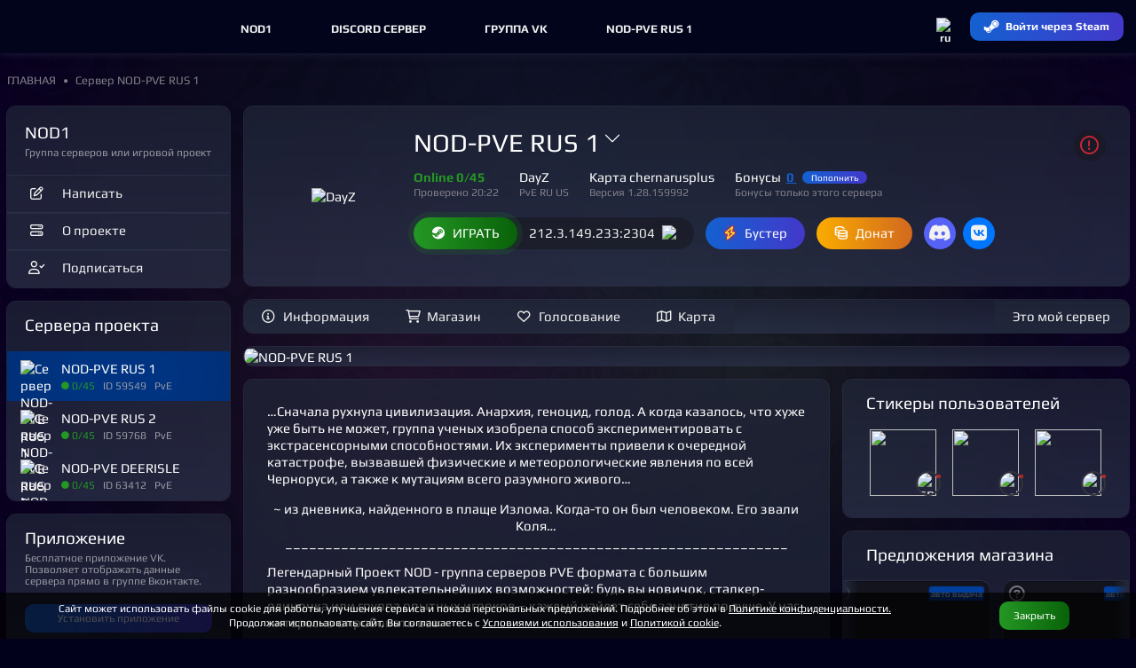

--- FILE ---
content_type: text/html; charset=UTF-8
request_url: https://nod1.wargm.ru/server/59549
body_size: 12797
content:
<!DOCTYPE html>
<html lang="ru">
<head>
<meta charset="utf-8">
<title>NOD-PVE RUS 1 • DayZ сервер</title>
<meta name="description" content='PvE DayZ сервер NOD-PVE RUS 1. '>
<meta name="keywords" content="NOD-PVE RUS 1, DayZ, Сервер DayZ, PvE , server, game"> 
<meta http-equiv="X-UA-Compatible" content="IE=edge">
<meta name="apple-mobile-web-app-capable" content="yes">
<meta name="viewport" content="width=device-width, initial-scale=1, maximum-scale=5">
<meta name="yandex-verification" content="7677736016ac828b" />
<meta name="google-site-verification" content="2n_H5OoIAoym5-uk_E7s74m3QW8Hcyb67tJXB6iJjBw" />
<meta name="verify-admitad" content="750c3e15a4" />
    
<meta property="og:url" content="https://nod1.wargm.ru/server/59549" />
<meta property="og:locale" content="ru_RU" />
<meta property="og:site_name" content="https://nod1.wargm.ru" />
<meta property="og:type" content="article">
<meta property="og:title" content="NOD-PVE RUS 1PvE "> 
<meta property="og:description" content="PvE DayZ сервер NOD-PVE RUS 1. ..."> 
<meta property="og:image" content="https://nod1.wargm.ru/img/game/icon/26.png?v=1769472062"><meta property="og:article:section" content="DayZ"><meta property="og:article:tag" content="dayz">   
   
 

<meta name="twitter:card" content="summary_large_image">
<meta name="twitter:title" content="NOD-PVE RUS 1PvE "><meta name="twitter:description" content="PvE DayZ сервер NOD-PVE RUS 1. ..."><meta name="twitter:image" content="/img/game/icon/26.png"> 
<meta name="twitter:image:src" content="https://nod1.wargm.ru/img/game/icon/26.png?v=1769472062">
                
        <link rel="icon" type="image/x-icon" href="/img/fav/favicon.ico">
	<link rel="icon" type="image/png" sizes="16x16" href="/img/fav/16.png">
	<link rel="icon" type="image/png" sizes="32x32" href="/img/fav/32.png">
	<link rel="icon" type="image/png" sizes="64x64" href="/img/fav/64.png">
    
<link rel="apple-touch-icon" sizes="57x57"   href="/img/fav/57.png" />
<link rel="apple-touch-icon" sizes="60x60"   href="/img/fav/60.png" />
<link rel="apple-touch-icon" sizes="72x72"   href="/img/fav/72.png" />
<link rel="apple-touch-icon" sizes="76x76"   href="/img/fav/76.png" />
<link rel="apple-touch-icon" sizes="114x114" href="/img/fav/114.png" />
<link rel="apple-touch-icon" sizes="120x120" href="/img/fav/120.png" />
<link rel="apple-touch-icon" sizes="144x144" href="/img/fav/144.png" />
<link rel="apple-touch-icon" sizes="152x152" href="/img/fav/152.png" />
<link rel="apple-touch-icon" sizes="180x180" href="/img/fav/180.png" />
<link rel="apple-touch-icon" sizes="192x192" href="/img/fav/192.png" />
<link rel="apple-touch-icon" sizes="256x256" href="/img/fav/256.png" />

<link rel="stylesheet" href="/_compress/main.css?1769534632" as="style"> 
<link rel="preload" href="/_compress/second.css?1769534632" as="style">   
<link rel="preload" href="/_fonts/play/play.woff2" as="font" type="font/woff2" crossorigin>
<link rel="preload" href="/_fonts/play/play-bold.woff2" as="font" type="font/woff2" crossorigin>
<!-- <link rel="preload" href="/_fonts/robotocondensed/robotocondensed.woff2" as="font" type="font/woff2" crossorigin> -->
<link rel="preload" href="/_fonts/fontawesome/fa-solid-900.woff2" as="font" type="font/woff2" crossorigin>
<link rel="preload" href="/_fonts/fontawesome/fa-regular-400.woff2" as="font" type="font/woff2" crossorigin>
<link rel="preload" href="/_fonts/fontawesome/fa-brands-400.woff2" as="font" type="font/woff2" crossorigin> 
  

	
</head>

<body id="body" data-shop_id=51 data-server_id=59549   data-page_id=b4e4c347ee class="  sub-domain aside_left" style=" " >

<div id=main-menu class="main-menu">
    <div class="row no-gutters">
                
        <div class="cl flex-v-center">
            <div id="main-box" class='borderer'>
                                <div id=main-bars class="item mr-5 ml-5" onclick="$('#main-bars').toggleClass('open');$('#main-nav').toggleClass('open');">
                    <div><i class="icon fa fa-bars"></i></div>
                </div>
                
                                            <nav id=main-nav class="nav-left">
                                                                 <div class="item">
        <a class=d-b href="/" target="_self">
            <span>NOD1</span>
        </a>
    </div>
            <div class="item">
            <a target="_blank" rel=nofollow href='https://discord.gg/bgmcWJp7wr'>
                Discord сервер
            </a>
        </div>
                <div class="item">
            <a target="_blank" rel=nofollow href='https://vk.com/nod_pve'>
                Группа VK
            </a>
        </div>
                <div class="item">
            <a href="/server/59549" target="_self">
                <span>NOD-PVE RUS 1</span>
            </a>
        </div>
    
                                                        </nav>
                                    
                            </div>
       </div>
        
               
       <div class="cl-auto">
           <div id=main-user>
               <div class="item flex-center p-0" data-show-onlclick=div_langs role=button>
                   <div>
                       <img class="d-ib" width="20" height="20" src="/img/flag/ru.png?w=48&v=2" alt="ru">
                       <div id=div_langs class="select-list" data-hide-outside-click=true>
                           <div data-send="/user/lang" data-form_lang="ru" role=button>
                               <img class="d-ib mr-5" width="20" height="20" src="/img/flag/ru.png?w=48" alt="ru"> Русский
                            </div>
                           <div data-send="/user/lang" data-form_lang="en" role=button>
                               <img class="d-ib mr-5" width="20" height="20" src="/img/flag/gb.png?w=48" alt="en"> English
                            </div>
                       </div>
                    </div>
                </div>
                            <div class="item p-0">
                    <div>
                        <a href="/steam_login" class="btn btn-blue btn-small steam-login flex-center" data-tooltip="Войти через Steam">
                            <i class="icon fab fa-steam-symbol"></i>
                            <span class="text">Войти через Steam</span>
                        </a>
                    </div>
                </div>
                        </div>
       </div>
    </div>
</div>

<div class="breadcrumbs flex-v-center">
    <nav id="breadcrumbs" class="trim " itemscope="" itemtype="http://schema.org/BreadcrumbList">
           <span class="link" itemscope="" itemprop="itemListElement" itemtype="http://schema.org/ListItem">
        <a rel="nofollow" itemprop="item" title="" href="https://nod1.wargm.ru">
           <span class="tt-first-upp" itemprop="name">ГЛАВНАЯ</span>
           <meta itemprop="position" content="1">
        </a>
     </span>
                       <span class="link" itemscope="" itemprop="itemListElement" itemtype="http://schema.org/ListItem">
            <a rel="nofollow" itemprop="item" title="Сервер NOD-PVE RUS 1" href="https://nod1.wargm.ru/server/59549">
               <span itemprop="name">Сервер NOD-PVE RUS 1</span>
               <meta itemprop="position" content="2">
            </a>
         </span>
      </nav>

</div>


<div class="general">
    
         
            
                    
        
        
                <aside id=aside class="cl-12 cl-l-2_5 cl-x-2_5 aside ">
              
        
                
<div class="card card-body-list small-list">
    <div class="card-header"> 

        <h3 class="trim mr--20">
            <a href="/project/51">
            NOD1
            </a>
        </h3>
<!--		<div class="fs-10 c-grey">Игровой проект</div>-->
        
        <div class="card-subtitle">
            Группа серверов или игровой проект
        </div>
            </div>
        <div class="card-list">
		
	
		<a href="/project/51/tiket" class="card btn text-left " rel="noindex">
            <i class="icon fa fa-edit ml-5 mr-10"></i>
            <span class="text">Написать</span>
        </a>
		
		         <a href="/project/51" class="card btn text-left " rel="noindex">
            <i class="icon fa fa-server ml-5 mr-10"></i>
            <span class="text">О проекте</span>
        </a>
                        
                                    <div data-send='/shop/join_community' class="card btn text-left">
                    <i class="icon fa fa-user-check ml-5 mr-10"></i>
                    <span>Подписаться</span>
                </div>
                            
                
    </div>
</div>
   
 
    <div class="card card-body-list">
    <div class="card-header"> 
        <h3 class="head trim">
            Сервера проекта
        </h3>
    </div>
    <div class="card-body-list">
            <div class="card-body p-15 pt-10 pb-10 active bg-blue-dark  "  >
            <a class="d-b " href="/server/59549">
                                <img width="36" height="36" class="f-l mr-10" loading="auto" src="/img/srv/59549/logo.webp?w=36&v=1767813183" alt="Сервер NOD-PVE RUS 1">
                                <div class="trim">
                    <span>NOD-PVE RUS 1</span><br>
                    <div class="card-subtitle trim mt-3 flex-v-center">
                        <i class="fw-b fs--40 fa fa-circle c-green" data-tooltip="ONLINE"></i>&nbsp;
                        <span class="c-green">0/45</span>&nbsp;&nbsp;
                        ID 59549&nbsp;&nbsp;
                                                PvE&nbsp;                                                 
                                            </div>
                </div>
                <hr class="cl">
            </a>
        </div>
            <div class="card-body p-15 pt-10 pb-10   "  >
            <a class="d-b " href="/server/59768">
                                <img width="36" height="36" class="f-l mr-10" loading="auto" src="/img/srv/59768/logo.webp?w=36&v=1767813219" alt="Сервер NOD-PVE RUS 2">
                                <div class="trim">
                    <span>NOD-PVE RUS 2</span><br>
                    <div class="card-subtitle trim mt-3 flex-v-center">
                        <i class="fw-b fs--40 fa fa-circle c-green" data-tooltip="ONLINE"></i>&nbsp;
                        <span class="c-green">0/45</span>&nbsp;&nbsp;
                        ID 59768&nbsp;&nbsp;
                                                PvE&nbsp;                                                 
                                            </div>
                </div>
                <hr class="cl">
            </a>
        </div>
            <div class="card-body p-15 pt-10 pb-10   "  >
            <a class="d-b " href="/server/63412">
                                <img width="36" height="36" class="f-l mr-10" loading="auto" src="/img/srv/63412/logo.webp?w=36&v=1767815102" alt="Сервер NOD-PVE DEERISLE">
                                <div class="trim">
                    <span>NOD-PVE DEERISLE</span><br>
                    <div class="card-subtitle trim mt-3 flex-v-center">
                        <i class="fw-b fs--40 fa fa-circle c-green" data-tooltip="ONLINE"></i>&nbsp;
                        <span class="c-green">0/45</span>&nbsp;&nbsp;
                        ID 63412&nbsp;&nbsp;
                                                PvE&nbsp;                                                 
                                            </div>
                </div>
                <hr class="cl">
            </a>
        </div>
        </div>
</div>

<div class="card">
	<div class="card-header">
		<h3 class='head'>Приложение</h3> 
		<span class="card-subtitle">Бесплатное приложение VK. Позволяет отображать данные сервера прямо в группе Вконтакте.</span>
	</div>
	<div class="card-footer">
		<a class="btn btn-small btn-blue wp-100" target="_blank" href="https://vk.com/app7525414">Установить приложение</a>
	</div>
</div>
     
    
      
    
        
            
                

                <i class="d-n close fa fa-times-circle js-aside-menu"></i>
        </aside>
        
        <section id=content class="cl-12 cl-l-9_5 cl-x-9_5">

                        <header class="p-r z-5">
            <div class='card of-v'>
                <div class='card-body'>
  
                                <div class="link f-l mr-15 ">
                                             <a class="d-b minh-150 minw-150 flex-center" href="/server/59549" >
            	    <img class=maxh-150 src='/img/srv/59549/logo.webp?w=200&v=1767813183' alt="DayZ">
    </a>
                                    </div>
                
                <div id=header_inner class=''>
                                            

<div class='f-r'>
    <div class="btn btn-icon ml-15 br-25  pl-10 pr-10 fs-big c-red" data-send="/server/complain" data-tooltip="Пожаловаться">
        <i class="fa fa-exclamation-circle"></i>
    </div>

    </div>

	<div class="select d-f p-r mt-5_ mb-10 js-open" >
				<div class="h1 trim mb-5">
			<svg class="sort arrow f-r" xmlns="http://www.w3.org/2000/svg" xmlns:xlink="http://www.w3.org/1999/xlink" version="1.1" viewBox="0 0 129 129" enable-background="new 0 0 129 129" width="18px" height="18px"><path d="m121.3,34.6c-1.6-1.6-4.2-1.6-5.8,0l-51,51.1-51.1-51.1c-1.6-1.6-4.2-1.6-5.8,0-1.6,1.6-1.6,4.2 0,5.8l53.9,53.9c0.8,0.8 1.8,1.2 2.9,1.2 1,0 2.1-0.4 2.9-1.2l53.9-53.9c1.7-1.6 1.7-4.2 0.1-5.8z"></path></svg>
			<h1 class="trim">NOD-PVE RUS 1</h1>
		</div>
		<div class="select-list">
												   
					<a class="row no-gutters" href="https://wargm.ru/server/59549">    
					   
						<div class="f-l">
							<img width="36" height="36" loading="auto" src="/img/game/icon/26.png?w=36" alt="Сервер NOD-PVE RUS 1">
						</div>
						<div class="trim pl-10"><i class="icon fa fa-circle c-green" data-tooltip="ONLINE"></i>
						<strong>NOD-PVE RUS 1</strong><br>
						<small class="card-subtitle trim">
							PvE  DayZ (1.28.159992)							&nbsp;
							0/45</small>
						</div>
						<hr class="cl">
					</a>
				  
												   
					<a class="row no-gutters" href="https://wargm.ru/server/59768">    
					   
						<div class="f-l">
							<img width="36" height="36" loading="auto" src="/img/game/icon/26.png?w=36" alt="Сервер NOD-PVE RUS 2">
						</div>
						<div class="trim pl-10"><i class="icon fa fa-circle c-green" data-tooltip="ONLINE"></i>
						<strong>NOD-PVE RUS 2</strong><br>
						<small class="card-subtitle trim">
							PvE  DayZ (1.28.159992)							&nbsp;
							0/45</small>
						</div>
						<hr class="cl">
					</a>
				  
												   
					<a class="row no-gutters" href="https://wargm.ru/server/63412">    
					   
						<div class="f-l">
							<img width="36" height="36" loading="auto" src="/img/game/icon/26.png?w=36" alt="Сервер NOD-PVE DEERISLE">
						</div>
						<div class="trim pl-10"><i class="icon fa fa-circle c-green" data-tooltip="ONLINE"></i>
						<strong>NOD-PVE DEERISLE</strong><br>
						<small class="card-subtitle trim">
							PvE  DayZ (1.28.159992)							&nbsp;
							0/45</small>
						</div>
						<hr class="cl">
					</a>
				  
						<i class="shadow z--1"></i>
		</div>
	</div>   

                        
                
			
    <div class="d-ib mb-10 pr-20 ">	
                    <span class="c-green fw-b">Online 0/45</span>
                <div class="c-grey fs-small">Проверено 20:22</div>
	</div>    
 
	<div class="d-ib mb-10 pr-20 ">
		DayZ
		<div class="c-grey fs-small">
							 PvE RU US
					</div>
	</div>

    <div class="d-ib mb-10 pr-20 ">
                   
                                
            Карта 
            chernarusplus

                        
            <div class="c-grey fs-small">
                                Версия 1.28.159992
                                &nbsp;
            </div>
            
        	</div>   
   
			<div class="d-ib mb-10 mr-20">
			Бонусы&nbsp;&nbsp;<a href="/user//bonuses" role=link class="c-blue fw-b">0 </a> &nbsp; 
									<a href="/server/59549/votes" role=link class="btn btn-micro btn-blue p-3 pl-10 pr-10 h-auto mt--2">Пополнить</a>
						
			<div class='c-grey fs-small'>    
							Бонусы только этого сервера
						</div>

		</div>
				


<div class="mt-10">
	
	
	
		<a target='_blank' href="/server/59549/connect" class="br-25 btn p-r z-1 tt-up btn-green btn-pulse " rel="noindex" >
		<i class="icon fab fa-steam"></i> <span>ИГРАТЬ</span>
	</a>


    <div class="br-25 mr-10 ml--30 btn tt-up" data-copy-id="copy_ip_top" role="button" data-tooltip="Копировать">
        <span id="copy_ip_top" class="ml-20">212.3.149.233:2304</span>
		&nbsp;
		        <img class="mt--2 ml-5" src='/img/flag/ru.png?w=16&v=3' >
            </div>
    	
		
		<div class="btn br-25 mr-10 btn-wave btn-blue" data-send='/user/boost_give'>
		<i class="fa fa-flash boost-icon"></i> <span>Бустер</span>
	</div>
    	
		
	<div class="btn btn-orange br-25 mr-10" data-send="/server/add_comment">
		<i class="fa fa-coins fa-flip-horizontal"></i> <span>Донат</span>
	</div>
	    
        <div class="d-ib mr-15">
                <div class="btn btn-icon btn-dc br-25  pl-10 pr-10 fs-big mr-5" data-href_blank="/link?url=https://discord.gg/bgmcWJp7wr?utm_source=wargm.ru" role="button">
            <i class="icon fab fa-discord"></i>
        </div>
                        <div class="btn btn-icon btn-vk br-25  pl-10 pr-10 fs-big mr-5" data-href_blank="/link?url=https://vk.com/nod_pve?utm_source=wargm.ru" role="button">
            <i class="icon fab fa-vk"></i>
        </div>
                                        
		    </div>

	<hr class="cl">
</div>

                </div>
                <hr class=cl>
            </div>
            </div>

            </header>
            
                                <nav id="header-nav" class="form card ">
                                    
                <div class="f-l">
                 
                                        <a class="f-l link flex-center btn btn-normal btn-  "  href="/server/59549" target="_self" >
                        <i class="fa fa-info-circle"></i><span>Информация</span>                                                                    </a>
                                     
                                        <a class="f-l link flex-center btn btn-normal btn-  "  href="/server/59549/shop" target="_self" >
                        <i class="fa fa-shopping-cart"></i><span>Магазин</span>                                                                    </a>
                                     
                                        <a class="f-l link flex-center btn btn-normal btn-  "  href="/server/59549/votes" target="_self" >
                        <i class="fa fa-heart"></i><span>Голосование</span>                                                                    </a>
                                     
                                        <a class="f-l link flex-center btn btn-normal btn-  "  href="/server/59549/map" target="_self" >
                        <i class="fa fa-map"></i><span>Карта</span>                                                                    </a>
                                                    </div>
                <div class="f-r">
                     
                    <a class="f-r link flex-center btn btn- btn-normal  f-r" href="/server/59549/claim" target="_self" >
                                                                        <span>Это мой сервер</span>                                                                    </a>
                                    </div>
                            <hr class=cl>
    </nav>
	<hr class=cl>
                        
            <main id=main>
                		
       
    <div class="card">
        <img src="/img/srv/59549/cover.webp?w=1050&v=1767813188" alt="NOD-PVE RUS 1">
    </div>
    <hr class=cl>
      
        
<div class="row gutters">
	
	<div class="cl-12 cl-m-8">

        
        		
           

	
        <div class="card article">
            
            <hr class=cl>
            <div class="">

									                <div class="card-body">
                    <p>…Сначала рухнула цивилизация. Анархия, геноцид, голод. А когда казалось, что хуже уже быть не может, группа ученых изобрела способ экспериментировать с экстрасенсорными способностями. Их эксперименты привели к очередной катастрофе, вызвавшей физические и метеорологические явления по всей Черноруси, а также к мутациям всего разумного живого…</p><p align="center" xss=removed>~ из дневника, найденного в плаще Излома. Когда-то он был человеком. Его звали Коля…<br>_______________________________________________________________</p><p>Легендарный Проект NOD - группа серверов PVE формата с большим разнообразием увлекательнейших возможностей: будь вы новичок, сталкер-одиночка или группа опытных игроков – каждый найдет себе занятие по душе. У нас интересно опробовать все:</p><ul><li xss=removed>Данжи с различными боссами на любой вкус (под разный стиль игры, количество игроков и уровень экипировки)</li><li xss=removed>Разнообразие зомби, мутантов и прочей живности с опцией скиннинга и продажи их частей</li><li xss=removed>Для любителей охоты разнообразные представители фауны (как мирные и добрые, так и очень опасные и злобные). Рыбалка.</li><li xss=removed>Верстаки с уникальными крафтовыми предметами (от батарейки и POXa до сетов одежды и оружия)</li><li xss=removed>Зараженные военные зоны (Тисы, Павлово, Троицкое) с запертыми контейнерами для вскрытия и возможностью получения более ценного лута</li><li xss=removed>События с привязкой к рации. Конвои и дропы. Хеликраши и поезда (как модовые, так и ванильные)</li><li xss=removed>Окультуренное выращивание канабиса и коки с автоматической упаковкой на специальном верстаке</li><li xss=removed>Самогоноварение. С крафтом самогонного аппарата</li><li xss=removed>Добыча ископаемых (руды) с дальнейшей доработкой и обогащением на станках</li><li xss=removed>Остров с враждебными ботами и аномалиями</li><li xss=removed>Сбор артефактов и их улучшение через крафтовый стол, для получения артефактов с положительными бонусами</li><li xss=removed>Модовая стройка с различной фурнитурой</li><li xss=removed>Расшифровка тематических дисков на ПК для поиска кладов</li><li xss=removed>Большое разнообразие одежды (по стилю, броне, спецзащите) и предметов экипировки (с увеличенными слотами), топового оружия на все случаи </li><li xss=removed>Головокружительный автопарк (на любой карман, вкус и цвет) + виртуальные гаражи по карте</li><li xss=removed>Банкомат с возможностью перевода внутриигровой валюты другим игрокам и открытием кланового счета.</li><li xss=removed>Торговец Лесник c лучшими и необычными товарами</li><li xss=removed>Внутриигровая рулетка (раз в сутки любой игрок может испытать колесо фортуны и получить выигрыш)</li><li xss=removed>Бесконечная стамина. Отсутствие необходимости сна. Вид от 1-го и 3-го лица.</li><li xss=removed>Отсутствие урона от машин по игрокам, а также урона машинам от столкновений</li><li xss=removed>Полное PVE. Отсутствие рейда баз, угона авто и краж чужого имущества</li><li xss=removed>Крест с имуществом игрока после смерти персонажа с таймингом 1 час.</li><li xss=removed>Рестарты каждые 2 часа. </li><li xss=removed>Активная и отзывчивая Администрация. Доброжелательное коммьюнити. Группа в Discord с тематическими текстовыми и голосовыми каналами.</li></ul><p> </p><p>NOD-PVE – проект лучших возможностей! Вставай с Героями в одни ряды!</p>
                </div>
                <hr> 
                
                <div class="card-body picture">
                                        <p>Игровой <strong>сервер DayZ</strong> <strong>NOD-PVE RUS 1</strong> всегда рад новым игрокам. Начните играть у нас прямо сейчас! Что же можно сказать о сервере? 

                    Это сервер онлайн игры DayZ версии 1.28.159992, который работает на карте <strong>chernarusplus</strong>. С особенностями и требованиями игры можно ознакомиться в <a target="_blank" href="https://wargm.ru/game/dayz">обзоре DayZ</a>. Cейчас сервер <strong>доступен</strong> и заполнен на 0%.
                    </p>
                    <p>Игровой сервер NOD-PVE RUS 1 доступен по адресу 212.3.149.233:2304 и его uptime составляет 100%. Это означает, что 
                    он работает стабильно в последнее время.

                    Так же сервер участвует в <a target="_blank" href='https://wargm.ru/servers/dayz'>рейтинге игровых серверов</a> и занимает там 543 позицию. 
                                            Ранее сервер был на 539 позиции, но при последнем расчете сервер <strong>опустился в рейтинге</strong>.
                                        </p>
                </div>
            </div> 
        </div>  

                <div class="card">    	<div class="card-header">
		<div class="head">Игроков за сутки</div>
	</div>
    	<div id=body_graf_players_day class="card-body mt--20">
        <script>
            document.addEventListener('DOMContentLoaded', function(){ 
                var width = $("#body_graf_players_day").width();
                $("#graf_players_day").width(width).height(width/2); 
            });
        </script>
								<canvas id="graf_players_day" _width="850" _height="150"></canvas>
	</div>
	<script>
		document.addEventListener('DOMContentLoaded', function(){
			
		var width = $("#body_graf_players_day").width();
	
		var ctx = document.getElementById("graf_players_day").getContext('2d');
		var myChart = new Chart(ctx, {
			type: 'line',
			data: {
				labels: [ "21:00","22:00","23:00","00:00","01:00","02:00","03:00","04:00","05:00","06:00","07:00","08:00","09:00","10:00","11:00","12:00","13:00","14:00","15:00","16:00","17:00","18:00","19:00","20:00" ],
				datasets: [
                    {label: 'Макс. онлайн', borderDash: [5, 5], fill: false,  tension: 0.4, 
					data: [ 0,0,0,0,0,0,0,0,0,0,0,0,0,0,0,0,0,0,0,0,0,0,0,0 ],
					backgroundColor: 'rgba(21,97,209,0.1)', borderColor:'rgba(21,97,209,0.75)', borderWidth:2, pointRadius:2
				}
				,      
                    {label: 'Средний онлайн',  fill: true, tension: 0.4,
                    data: [ 0.0,0.0,0.0,0.0,0.0,0.0,0.0,0.0,0.0,0.0,0.0,0.0,0.0,0.0,0.0,0.0,0.0,0.0,0.0,0.0,0.0,0.0,0.0,0.0 ],
                    backgroundColor: [ 'rgba(21,97,209,0.1)' ], borderColor: [ 'rgba(21,97,209,1)' ], borderWidth: 2, pointRadius:2 
                 	} 
									
                                	
                ]
			},
			options: {
				aspectRatio: 5,
				responsive: true,
                interaction: {
                  mode: 'index',
                  intersect: false,
                },      
                stacked: false,
				tooltips: { mode: 'index', intersect: false, },
				hover: { mode: 'nearest', intersect: true },
				labels: { display: false, fontColor: '#999' },
				title: { display: false, text: 'Игроков за сутки', fontColor: '#999', fontSize: '15' },
				scales: {
					y: {
//                        display: true,
//						scaleLabel: {
//							display: true,
//							labelString: 'Игроков'
//						},
                       
                        beginAtZero:true,
						ticks: { stepSize: "" }
					},
					x: {
						ticks: { stepSize: 2 }
					}
				},
				plugins: {
					legend: {
						display: 1, 
						labels: {
							padding: 15, boxWidth: 25, boxHeight:4
						}
					}
				}
//				plugins: {
//				  autocolors: false,
//				  annotation: {
//					annotations: {
//					  box1: {
//						// Indicates the type of annotation
//						type: 'box',
//						xMin: '29:11',
//						xMax: '30:11',
//						//yMin: 5,
//						//yMax: 20,
//						backgroundColor: 'rgba(255, 99, 132, 0.25)'
//					  }
//					}
//				  }
//				}			
			}
		});
		}, false);
	</script>
</div>
                    <div class="card">    	<div class="card-header">
		<div class="head">Игроков за месяц</div>
	</div>
    	<div id=body_graf_players_month class="card-body mt--20">
        <script>
            document.addEventListener('DOMContentLoaded', function(){ 
                var width = $("#body_graf_players_month").width();
                $("#graf_players_month").width(width).height(width/2); 
            });
        </script>
								<canvas id="graf_players_month" _width="850" _height="150"></canvas>
	</div>
	<script>
		document.addEventListener('DOMContentLoaded', function(){
			
		var width = $("#body_graf_players_month").width();
	
		var ctx = document.getElementById("graf_players_month").getContext('2d');
		var myChart = new Chart(ctx, {
			type: 'line',
			data: {
				labels: [ "28.12","29.12","30.12","31.12","01.01","02.01","03.01","04.01","05.01","06.01","07.01","08.01","09.01","10.01","11.01","12.01","13.01","14.01","15.01","16.01","17.01","18.01","19.01","20.01","21.01","22.01","23.01","24.01","25.01","26.01","27.01" ],
				datasets: [
                    {label: 'Макс. онлайн', borderDash: [5, 5], fill: false,  tension: 0.4, 
					data: [ 0,0,0,0,0,0,0,0,0,0,0,0,0,0,0,0,0,0,0,0,0,0,0,0,0,0,0,0,0,0,0 ],
					backgroundColor: 'rgba(21,97,209,0.1)', borderColor:'rgba(21,97,209,1)', borderWidth:2, pointRadius:2
				}
				,      
                    {label: 'Средний онлайн',  fill: true, tension: 0.4,
                    data: [ 0.0,0.0,0.0,0.0,0.0,0.0,0.0,0.0,0.0,0.0,0.0,0.0,0.0,0.0,0.0,0.0,0.0,0.0,0.0,0.0,0.0,0.0,0.0,0.0,0.0,0.0,0.0,0.0,0.0,0.0,0.0 ],
                    backgroundColor: [ 'rgba(21,97,209,0.1)' ], borderColor: [ 'rgba(21,97,209,1)' ], borderWidth: 2, pointRadius:2 
                 	} 
									
                                	
                ]
			},
			options: {
				aspectRatio: 5,
				responsive: true,
                interaction: {
                  mode: 'index',
                  intersect: false,
                },      
                stacked: false,
				tooltips: { mode: 'index', intersect: false, },
				hover: { mode: 'nearest', intersect: true },
				labels: { display: false, fontColor: '#999' },
				title: { display: false, text: 'Игроков за месяц', fontColor: '#999', fontSize: '15' },
				scales: {
					y: {
//                        display: true,
//						scaleLabel: {
//							display: true,
//							labelString: 'Игроков'
//						},
                       
                        beginAtZero:true,
						ticks: { stepSize: "" }
					},
					x: {
						ticks: { stepSize: 2 }
					}
				},
				plugins: {
					legend: {
						display: 1, 
						labels: {
							padding: 15, boxWidth: 25, boxHeight:4
						}
					}
				}
//				plugins: {
//				  autocolors: false,
//				  annotation: {
//					annotations: {
//					  box1: {
//						// Indicates the type of annotation
//						type: 'box',
//						xMin: '29:11',
//						xMax: '30:11',
//						//yMin: 5,
//						//yMax: 20,
//						backgroundColor: 'rgba(255, 99, 132, 0.25)'
//					  }
//					}
//				  }
//				}			
			}
		});
		}, false);
	</script>
</div>                	
	</div>
	
	<div class="cl-12 cl-m-4">

        
						<div class="card">
	<div class="card-header">
		 <div class="head">Стикеры пользователей</div>
	</div>
	
	<div class="card-body pr-0_ pr-15 pl-15">
					<div class="d-ib p-r ml-15">
			<div class="f-l p-r mr-5_">
								<img width="75" height="75" src="/img/stik/love.webp?w=150" data-tooltip="<div class='p-5 fs'>Спасибо за отзывчивость</div><span class='d-b fs-small c-grey'>23 авг. 2024</span>">
														<div class="p-a b-0 r--5" >
						    


   


<div id='ub_39526' class="" >
<a class="ava ava-24  offline small " href="/user/39526" data-js=user_box>
            <img class="" loading="lazy" width="24" height="24" src="/img/ava/4c/4c15sfeid.webp?w=24&h=24" alt='GRaNNiT'>
    </a></div>
    
					</div> 
							</div>
				
						</div>	
					<div class="d-ib p-r ml-15">
			<div class="f-l p-r mr-5_">
								<img width="75" height="75" src="/img/stik/cookie.webp?w=150" data-tooltip="<div class='p-5 fs'>доплата к доплате</div><span class='d-b fs-small c-grey'>1 апр. 2024</span>">
														<div class="p-a b-0 r--5" >
						    


   


<div id='ub_93624' class="" >
<a class="ava ava-24  offline small " href="/user/93624" data-js=user_box>
            <img class="" loading="lazy" width="24" height="24" src="/img/ava/5t/5tgee8uln.jpeg?w=24&h=24" alt='hellhord'>
    </a></div>
    
					</div> 
							</div>
				
						</div>	
					<div class="d-ib p-r ml-15">
			<div class="f-l p-r mr-5_">
								<img width="75" height="75" src="/img/stik/cofe.webp?w=150" data-tooltip="<div class='p-5 fs'>300 доплата за авто</div><span class='d-b fs-small c-grey'>1 апр. 2024</span>">
														<div class="p-a b-0 r--5" >
						    


   


<div id='ub_93624' class="" >
<a class="ava ava-24  offline small " href="/user/93624" data-js=user_box>
            <img class="" loading="lazy" width="24" height="24" src="/img/ava/5t/5tgee8uln.jpeg?w=24&h=24" alt='hellhord'>
    </a></div>
    
					</div> 
							</div>
				
						</div>	
			</div>
</div>		
                                 <div class="card">
                <div class="card-header">
                    <div class="head"><a class="d-ib" href='/server/59549/shop'>Предложения магазина</a></div>
                </div>
                <div class="p-r mt--20">
                                            <div class="carousel-track">
                            <div id=carousel-track class="row flex-nowrap">						
                                	
                                          	



	
	
    
	<div class="js-item  cl-7 " data-group="2" data-cy="" data-price='' data-id='157609' >
		<div id="id_157609" class="card shop-item    " data-send="/shop/offer_view" data-form_offer_id="157609">
						
			<div class="shop-item-image p-r" role="button" >
			  
				<div class="types fs-mini">
                    
                                        <i class="far fa-question-circle fs-20 c-grey" data-tooltip='В комплекте: Barrett M107 + 1 обойма на 50 патрон'></i>                                        
                    
                    
                                         
                    
				</div>

																										
				                
				<div class="shop-item-image-box">
				<img class="preloaded maxw-n" loading=lazy src="https://nod1.wargm.ru/img/no.png" data-img="https://nod1.wargm.ru/img/shop/51/offers/157609.webp?w=250&h=250&v=1763715435" ondragstart="return false" alt="Barrett M107">
				</div>

				 
				<div class="shop-labels fs-mini"> 
                    
                    
                    
                                      
				  					  <small class="shop-label-api">aвто выдача</small>
				  					
				  					
				  				  
				  
				    
				  

				</div>
			</div>
             <div class="shop-item-title ">
                Barrett M107
                 
                            </div>
				<div class="shop-item-footer" role="button"> 
                 
                                        <div class="shop-item-price2" role="button">

                        
                        
                                               </div>
                      <div class="shop-item-price1 ">
                                                    <div>
                                                            <span>20</span>&nbsp;<span class="fs--15"><i class="money far fa-gem" title="Бонусы"></i></span>
                          </div>
                                                </div>
                    				</div>
			
		</div>
	</div>
                                	
                                          	



	
	
    
	<div class="js-item  cl-7 " data-group="3" data-cy="" data-price='' data-id='154887' >
		<div id="id_154887" class="card shop-item    " data-send="/shop/offer_view" data-form_offer_id="154887">
						
			<div class="shop-item-image p-r" role="button" >
			  
				<div class="types fs-mini">
                    
                                        <i class="far fa-question-circle fs-20 c-grey" data-tooltip='Для АВТО!'></i>                                        
                    
                    
                                         
                    
				</div>

																										
				                
				<div class="shop-item-image-box">
				<img class="preloaded maxw-n" loading=lazy src="https://nod1.wargm.ru/img/no.png" data-img="https://nod1.wargm.ru/img/shop/51/offers/154887.webp?w=250&h=250&v=1763715435" ondragstart="return false" alt="Ящик 300 слотов для авто">
				</div>

				 
				<div class="shop-labels fs-mini"> 
                    
                    
                    
                                      
				  					  <small class="shop-label-api">aвто выдача</small>
				  					
				  					
				  				  
				  
				    
				  

				</div>
			</div>
             <div class="shop-item-title ">
                Ящик 300 слотов для авто
                 
                            </div>
				<div class="shop-item-footer" role="button"> 
                 
                                        <div class="shop-item-price2" role="button">

                        
                        
                                               </div>
                      <div class="shop-item-price1 ">
                                                    <div>
                                                            <span>50</span>&nbsp;<span class="fs--15"><i class="money far fa-gem" title="Бонусы"></i></span>
                          </div>
                                                </div>
                    				</div>
			
		</div>
	</div>
                                	
                                          	



	
	
    
	<div class="js-item  cl-7 " data-group="1" data-cy="" data-price='' data-id='160473' >
		<div id="id_160473" class="card shop-item    " data-send="/shop/offer_view" data-form_offer_id="160473">
						
			<div class="shop-item-image p-r" role="button" >
			  
				<div class="types fs-mini">
                    
                                        <i class="far fa-question-circle fs-20 c-grey" data-tooltip='400 слотов, ящик, канистра'></i>                                        
                    
                    
                                         
                    
				</div>

																										
				                
				<div class="shop-item-image-box">
				<img class="preloaded maxw-n" loading=lazy src="https://nod1.wargm.ru/img/no.png" data-img="https://nod1.wargm.ru/img/shop/51/offers/160473.webp?w=250&h=250&v=1763715435" ondragstart="return false" alt="BMW E34">
				</div>

				 
				<div class="shop-labels fs-mini"> 
                    
                    
                    
                                      
				  					  <small class="shop-label-admin">выдача админом</small>
                  					
				  					
				  				  
				  
				    
				  

				</div>
			</div>
             <div class="shop-item-title ">
                BMW E34
                 
                            </div>
				<div class="shop-item-footer" role="button"> 
                 
                                        <div class="shop-item-price2" role="button">

                        
                        
                                               </div>
                      <div class="shop-item-price1 ">
                                                    <div>
                                                            <span>20</span>&nbsp;<span class="fs--15"><i class="money far fa-gem" title="Бонусы"></i></span>
                          </div>
                                                </div>
                    				</div>
			
		</div>
	</div>
                                	
                                          	



	
	
    
	<div class="js-item  cl-7 " data-group="1" data-cy="" data-price='' data-id='160526' >
		<div id="id_160526" class="card shop-item    " data-send="/shop/offer_view" data-form_offer_id="160526">
						
			<div class="shop-item-image p-r" role="button" >
			  
				<div class="types fs-mini">
                    
                                        <i class="far fa-question-circle fs-20 c-grey" data-tooltip='ВАЗ 2107, 350 слотов, бочка, ящик, морской сундук, канистра'></i>                                        
                    
                    
                                         
                    
				</div>

																										
				                
				<div class="shop-item-image-box">
				<img class="preloaded maxw-n" loading=lazy src="https://nod1.wargm.ru/img/no.png" data-img="https://nod1.wargm.ru/img/shop/51/offers/160526.webp?w=250&h=250&v=1763715435" ondragstart="return false" alt="2107">
				</div>

				 
				<div class="shop-labels fs-mini"> 
                    
                    
                    
                                      
				  					  <small class="shop-label-admin">выдача админом</small>
                  					
				  					
				  				  
				  
				    
				  

				</div>
			</div>
             <div class="shop-item-title ">
                2107
                 
                            </div>
				<div class="shop-item-footer" role="button"> 
                 
                                        <div class="shop-item-price2" role="button">

                        
                        
                                               </div>
                      <div class="shop-item-price1 ">
                                                    <div>
                                                            <span>15</span>&nbsp;<span class="fs--15"><i class="money far fa-gem" title="Бонусы"></i></span>
                          </div>
                                                </div>
                    				</div>
			
		</div>
	</div>
                                	
                                          	



	
	
    
	<div class="js-item  cl-7 " data-group="2" data-cy="" data-price='' data-id='157954' >
		<div id="id_157954" class="card shop-item    " data-send="/shop/offer_view" data-form_offer_id="157954">
						
			<div class="shop-item-image p-r" role="button" >
			  
				<div class="types fs-mini">
                    
                                        <i class="far fa-question-circle fs-20 c-grey" data-tooltip='В комплекте: ПКМ, 1 обойма по 200 патрон.'></i>                                        
                    
                    
                                         
                    
				</div>

																										
				                
				<div class="shop-item-image-box">
				<img class="preloaded maxw-n" loading=lazy src="https://nod1.wargm.ru/img/no.png" data-img="https://nod1.wargm.ru/img/shop/51/offers/157954.webp?w=250&h=250&v=1763715435" ondragstart="return false" alt="PKM">
				</div>

				 
				<div class="shop-labels fs-mini"> 
                    
                    
                    
                                      
				  					  <small class="shop-label-api">aвто выдача</small>
				  					
				  					
				  				  
				  
				    
				  

				</div>
			</div>
             <div class="shop-item-title ">
                PKM
                 
                            </div>
				<div class="shop-item-footer" role="button"> 
                 
                                        <div class="shop-item-price2" role="button">

                        
                        
                                               </div>
                      <div class="shop-item-price1 ">
                                                    <div>
                                                            <span>20</span>&nbsp;<span class="fs--15"><i class="money far fa-gem" title="Бонусы"></i></span>
                          </div>
                                                </div>
                    				</div>
			
		</div>
	</div>
                                                            </div>
                        </div>	
                                    </div>
            </div>
                    		
				
        

  

	
     
    	    

</div>	
</div>

        
<div class="c-grey fs-small">
            В интернете огромное множество серверов различных игр, но не все <strong>игровые сервера</strong> имеют свой сайт или страницу с информацией. Это затрудняет вход на сервер и игроки могут его просто пропустить. Наш проект дает возможность предоставить игрокам исчерпывающую информацию о Вашем сервере и упростить его администрирование.<br><br>
Играть в {game_name} можно по разному и лучше делать это хорошо. Играйте у нас, играйте вместе с нами! 
Сервис предоставлен <a role=link target="_blank" href="https://wargm.ru"><strong>wargm.ru - игровые сервера и сервисы</strong></a>.
    </div> 
        
    <script>

    document.addEventListener('DOMContentLoaded', function() {
        const track = $('#carousel-track');
        const products = $('#carousel-track > div');
        const productWidth = products[0].offsetWidth; // ширина товара + gap

        // Клонируем товары для бесконечной прокрутки
        const cloneProducts = [];
        $.each(products, function(product){
            const clone = $(this).clone(true);

            cloneProducts.push(clone);
            track.append(clone);
        });

        let currentPosition = 0;
        const visibleProducts = 2;
        let animationId;
        let isScrolling = true;

        // Функция плавной прокрутки
        function smoothScroll() {
            currentPosition -= 0.3; // Скорость прокрутки

            // Если дошли до конца, плавно возвращаемся в начало
            if (currentPosition <= -productWidth * products.length) {
                currentPosition = 0;

                // Мгновенно переставляем элементы для бесшовности
                track.css("transition","none");
                track.css("transform",'translateX('+currentPosition+'px)');
                // Принудительный рефлоу
                void track.offsetWidth;
//                    track.style.transition = 'transform 0.5s ease';
            }

            track.css("transform",'translateX('+currentPosition+'px)');

            if (isScrolling) {

                animationId = requestAnimationFrame(smoothScroll);
            }
        }

        // Запускаем прокрутку
        function startScrolling() {

            isScrolling = true;
            smoothScroll();
        }

        // Останавливаем прокрутку
        function stopScrolling() {

            isScrolling = false;
            cancelAnimationFrame(animationId);
        }

        // Остановка при наведении
        track.on('mouseenter', stopScrolling);
        track.on('mouseleave', startScrolling);

        // Запуск автоматической прокрутки
        startScrolling();

    });
    </script>
   
        
            </main>
        </section> 

    </div>

<i style='position:absolute; z-index: -1; top:0; left: 0; width: 100%; height: 100%; 
background: linear-gradient(to right, rgba(0, 0, 0, 0) 0%, rgb(12 15 24 / 55%) 20%, rgb(12 15 24 / 55%) 80%, rgba(0, 0, 0, 0) 100%);'></i>

<footer>
    <div class="footer">
    <div class="row">
                 
        <div class="cl-m-3 cl-x-3 ta-c c-grey mb-10">
            <div>
				<a rel=nofollow href="/eula">
                Пользовательское соглашение
				</a>
                <hr class=cl>
            </div>
        </div>
        <div class="cl-m-3 cl-x-3 ta-c c-grey mb-10">
            <div>
				<a rel=nofollow href="/cookies">
                Политика использования cookie
				</a>
                <hr class=cl>
            </div>
        </div>
        <div class="cl-m-3 cl-x-3 ta-c c-grey mb-10">
            <div>
				<a rel=nofollow href="/privacy">
                Политика конфиденциальности</a>
                <hr class=cl>
            </div>
        </div>
        <div class="cl-m-3 cl-x-3 ta-c c-grey mb-10">
            <div>
				<a rel=nofollow href="/security">
                Политика безопасности оплаты
				</a>
                <hr class=cl>
            </div>
        </div>
            
    </div>
    <hr>

    <div id=copyright>
        <div class="row">

            <div class="cl-12 cl-l-5 cl-x-5">
                                    <p>Создано на конструкторе сайтов <a href='https://wargm.ru'>WARGM.RU</a>  | NOD-PVE RUS 1 • DayZ сервер</p>
                    <p>
                        Размещенная на сайте информация носит информационный характер и не является публичной офертой, определяемой положениями ч. 2 ст. 437 Гражданского кодекса Российской Федерации.<br>Все торговые марки и знаки не используются в коммерческих целях. Все права защищены.
                    </p>
                            </div>

            <div class="cl-8 cl-l-6 cl-x-4">
                            </div>

            <div class="cl-4 cl-l-6  cl-x-3 pl-20 ta-r">
                <div class="mb-5" rel="nofollow">
                    <img class="preloaded" loading="lazy" src="/img/no.png" data-img="/img/pay/card_tinkoff_ypay.png?v=1" alt="Приём оплаты на сайте visa, maestro, МИР">
                </div>

                                <a class="ml-5" href="https://metrika.yandex.ru/stat/?id=39011935&from=informer" target="_blank" rel="nofollow"><img src="https://informer.yandex.ru/informer/39011935/3_0_31323BFF_11121BFF_1_pageviews" style="width:88px; height:31px; border:0;" alt="Яндекс.Метрика" title="Яндекс.Метрика: данные за сегодня (просмотры, визиты и уникальные посетители)" class="ym-advanced-informer" data-cid="39011935" data-lang="ru" /></a>
                            </div>
        </div>
    </div>
</footer>


  
<link rel="stylesheet" href="/_compress/second.css?1769534632"> 
<div id=ajax_response></div>
<div id=ajax_notice></div> 
<div id=copy-msg></div>  
<div id=users-data></div>  
    
    
    
<img class="body_bg" src="/img/no.png" alt="">
    
<script src="/_js/jquery-3.7.1.min.js"></script>
    
    <script src="/_compress/main.js?1769534634"></script> 

<script src="/_js/chart.min.js"></script>
<script src="/_js/chartjs-plugin-datalabels.min.js"></script>
    
 
    
 
    
<div class="cookies_warning">
    <div class='row'>
        <div class="cl-12 cl-s-10">
            Сайт может использовать файлы cookie для работы, улучшения сервиса и показа персональных предложений. Подробнее об этом в <a href="/eula?indicate=privacy_policy" role=link>Политике конфиденциальности.</a><br>Продолжая использовать сайт, Вы соглашаетесь с <a href="/eula" role=link>Условиями использования</a> и <a href="/cookies" role=link>Политикой cookie</a>.
        </div>   
        <div class="cl-12 cl-s-2">
            <span class="btn btn-small btn-green js-cookies-yes " role=button >Закрыть</span>
        </div>
    </div>
</div>
    
<script>
var js_lang = 
$(document).ready(function(){
    $('body').on('mouseenter', '[data-tooltip]', tooltip);
    $('body').on('mouseenter', '[data-userbox]', userbox);
    if(get_url_param_by_name('i')) history.pushState(null, null, window.location.pathname);
});
</script>
    
    
<img id="licnt20A2" width="0" height="0" style="position:absolute;left:-9999px;border:0;" alt='licnt20A2'/>

<script type="text/javascript">
	(function(m,e,t,r,i,k,a){m[i]=m[i]||function(){(m[i].a=m[i].a||[]).push(arguments)};m[i].l=1*new Date();for (var j = 0; j < document.scripts.length; j++) {if (document.scripts[j].src === r) { return; }} k=e.createElement(t),a=e.getElementsByTagName(t)[0],k.async=1,k.src=r,a.parentNode.insertBefore(k,a)})(window, document,'script','https://mc.yandex.ru/metrika/tag.js', 'ym');ym(39011935, 'init', {webvisor:true, clickmap:true, accurateTrackBounce:true, trackLinks:true});
</script>
<noscript><div><img src="https://mc.yandex.ru/watch/39011935" style="position:absolute; left:-9999px;" alt="" /></div></noscript> 

</body> 
</html>

--- FILE ---
content_type: text/css
request_url: https://nod1.wargm.ru/_compress/second.css?1769534632
body_size: 11352
content:
.pswp__button{width:44px;height:44px;position:relative;background:none;cursor:pointer;overflow:visible;-webkit-appearance:none;display:block;border:0;padding:0;margin:0;float:right;opacity:0.75;-webkit-transition:opacity 0.2s;transition:opacity 0.2s;-webkit-box-shadow:none;box-shadow:none;}.pswp__button:focus,.pswp__button:hover{opacity:1;}.pswp__button:active{outline:none;opacity:0.9;}.pswp__button::-moz-focus-inner{padding:0;border:0;}.pswp__ui--over-close .pswp__button--close{opacity:1;}.pswp__button,.pswp__button--arrow--left:before,.pswp__button--arrow--right:before{background:url(../../../images/photoswipe/default-skin.png) 0 0 no-repeat;background-size:264px 88px;width:44px;height:44px;}@media (-webkit-min-device-pixel-ratio:1.1),(min-resolution:105dpi),(min-resolution:1.1dppx){.pswp--svg .pswp__button,.pswp--svg .pswp__button--arrow--left:before,.pswp--svg .pswp__button--arrow--right:before{background-image:url(../../../images/photoswipe/default-skin.svg);}.pswp--svg .pswp__button--arrow--left,.pswp--svg .pswp__button--arrow--right{background:none;}}.pswp__button--close{background-position:0 -44px;}.pswp__button--share{background-position:-44px -44px;}.pswp__button--fs{display:none;}.pswp--supports-fs .pswp__button--fs{display:block;}.pswp--fs .pswp__button--fs{background-position:-44px 0;}.pswp__button--zoom{display:none;background-position:-88px 0;}.pswp--zoom-allowed .pswp__button--zoom{display:block;}.pswp--zoomed-in .pswp__button--zoom{background-position:-132px 0;}.pswp--touch .pswp__button--arrow--left,.pswp--touch .pswp__button--arrow--right{visibility:hidden;}.pswp__button--arrow--left,.pswp__button--arrow--right{background:none;top:50%;margin-top:-50px;width:70px;height:100px;position:absolute;}.pswp__button--arrow--left{left:0;}.pswp__button--arrow--right{right:0;}.pswp__button--arrow--left:before,.pswp__button--arrow--right:before{content:'';top:35px;background-color:rgba(0,0,0,0.3);height:30px;width:32px;position:absolute;}.pswp__button--arrow--left:before{left:6px;background-position:-138px -44px;}.pswp__button--arrow--right:before{right:6px;background-position:-94px -44px;}.pswp__counter,.pswp__share-modal{-ms-user-select:none;user-select:none;}.pswp__share-modal{display:block;background:rgba(0,0,0,0.5);width:100%;height:100%;top:0;left:0;padding:10px;position:absolute;z-index:1600;opacity:0;transition:opacity 0.25s ease-out;will-change:opacity;}.pswp__share-modal--hidden{display:none;}.pswp__share-tooltip{z-index:1620;position:absolute;background:#FFF;top:56px;border-radius:2px;display:block;width:auto;right:44px;box-shadow:0 2px 5px rgba(0,0,0,0.25);transform:translateY(6px);transition:transform 0.25s;will-change:transform;}.pswp__share-tooltip a{display:block;padding:8px 12px;color:#000;text-decoration:none;font-size:14px;line-height:18px;}.pswp__share-tooltip a:hover{text-decoration:none;color:#000;}.pswp__share-tooltip a:first-child{border-radius:2px 2px 0 0;}.pswp__share-tooltip a:last-child{border-radius:0 0 2px 2px;}.pswp__share-modal--fade-in{opacity:1;}.pswp__share-modal--fade-in .pswp__share-tooltip{transform:translateY(0);}.pswp--touch .pswp__share-tooltip a{padding:16px 12px;}a.pswp__share--facebook:before{content:'';display:block;width:0;height:0;position:absolute;top:-12px;right:15px;border:6px solid rgba(0,0,0,0);border-bottom-color:#FFF;-webkit-pointer-events:none;-moz-pointer-events:none;pointer-events:none;}a.pswp__share--facebook:hover{background:#3E5C9A;color:#FFF;}a.pswp__share--facebook:hover:before{border-bottom-color:#3E5C9A;}a.pswp__share--twitter:hover{background:#55ACEE;color:#FFF;}a.pswp__share--pinterest:hover{background:#CCC;color:#CE272D;}a.pswp__share--download:hover{background:#DDD;}.pswp__counter{position:absolute;left:0;top:0;height:44px;font-size:13px;line-height:44px;color:#FFF;opacity:0.75;padding:0 10px;}.pswp__caption{position:absolute;left:0;bottom:0;width:100%;min-height:44px;}.pswp__caption small{font-size:11px;color:#BBB;}.pswp__caption__center{text-align:left;max-width:420px;margin:0 auto;font-size:13px;padding:10px;line-height:20px;color:#CCC;}.pswp__caption--empty{display:none;}.pswp__caption--fake{visibility:hidden;}.pswp__preloader{width:44px;height:44px;position:absolute;top:0;left:50%;margin-left:-22px;opacity:0;transition:opacity 0.25s ease-out;will-change:opacity;}.pswp__preloader__icn{width:20px;height:20px;margin:12px;}.pswp__preloader--active{opacity:1;}.pswp__preloader--active .pswp__preloader__icn{background:url(../../../images/photoswipe/preloader.gif) 0 0 no-repeat;}.pswp--css_animation .pswp__preloader--active{opacity:1;}.pswp--css_animation .pswp__preloader--active .pswp__preloader__icn{animation:clockwise 500ms linear infinite;}.pswp--css_animation .pswp__preloader--active .pswp__preloader__donut{animation:donut-rotate 1000ms cubic-bezier(0.4,0,0.22,1) infinite;}.pswp--css_animation .pswp__preloader__icn{background:none;opacity:0.75;width:14px;height:14px;position:absolute;left:15px;top:15px;margin:0;}.pswp--css_animation .pswp__preloader__cut{position:relative;width:7px;height:14px;overflow:hidden;}.pswp--css_animation .pswp__preloader__donut{box-sizing:border-box;width:14px;height:14px;border:2px solid #FFF;border-radius:50%;border-left-color:transparent;border-bottom-color:transparent;position:absolute;top:0;left:0;background:none;margin:0;}@media screen and (max-width:1024px){.pswp__preloader{position:relative;left:auto;top:auto;margin:0;float:right;}}@-webkit-keyframes clockwise{0%{transform:rotate(0deg);}100%{transform:rotate(360deg);}}@keyframes clockwise{0%{transform:rotate(0deg);}100%{transform:rotate(360deg);}}@-webkit-keyframes donut-rotate{0%{transform:rotate(0);}50%{transform:rotate(-140deg);}100%{transform:rotate(0);}}@keyframes donut-rotate{0%{transform:rotate(0);}50%{transform:rotate(-140deg);}100%{transform:rotate(0);}}.pswp__ui{-webkit-font-smoothing:auto;visibility:visible;opacity:1;z-index:1550;}.pswp__top-bar{position:absolute;left:0;top:0;height:44px;width:100%;}.pswp__caption,.pswp__top-bar,.pswp--has_mouse .pswp__button--arrow--left,.pswp--has_mouse .pswp__button--arrow--right{will-change:opacity;transition:opacity 333ms cubic-bezier(0.4,0,0.22,1);}.pswp--has_mouse .pswp__button--arrow--left,.pswp--has_mouse .pswp__button--arrow--right{visibility:visible;}.pswp__top-bar,.pswp__caption{background-color:rgba(0,0,0,0.5);}.pswp__ui--fit .pswp__top-bar,.pswp__ui--fit .pswp__caption{background-color:rgba(0,0,0,0.3);}.pswp__ui--idle .pswp__top-bar{opacity:0;}.pswp__ui--idle .pswp__button--arrow--left,.pswp__ui--idle .pswp__button--arrow--right{opacity:0;}.pswp__ui--hidden .pswp__top-bar,.pswp__ui--hidden .pswp__caption,.pswp__ui--hidden .pswp__button--arrow--left,.pswp__ui--hidden .pswp__button--arrow--right{opacity:0.001;}.pswp__ui--one-slide .pswp__button--arrow--left,.pswp__ui--one-slide .pswp__button--arrow--right,.pswp__ui--one-slide .pswp__counter{display:none;}.pswp__element--disabled{display:none !important;}.pswp--minimal--dark .pswp__top-bar{background:none;} .fa,.fas,.far,.fal,.fad,.fab{ -moz-osx-font-smoothing:grayscale; -webkit-font-smoothing:antialiased; display:inline-block; font-style:normal; font-variant:normal; text-rendering:auto; line-height:1;}.fa-spin{  animation:fa-spin 2s infinite linear;}.fa-pulse{  animation:fa-spin 1s infinite steps(8);}@-webkit-keyframes fa-spin{ 0%{  transform:rotate(0deg);} 100%{  transform:rotate(360deg);}}@keyframes fa-spin{ 0%{  transform:rotate(0deg);} 100%{  transform:rotate(360deg);}}.fa-rotate-90{  transform:rotate(90deg);}.fa-rotate-180{  transform:rotate(180deg);}.fa-rotate-270{  transform:rotate(270deg);}.fa-flip-horizontal{ -ms-filter:"progid:DXImageTransform.Microsoft.BasicImage(rotation=0,mirror=1)"; -webkit-transform:scale(-1,1); transform:scale(-1,1);}.fa-flip-vertical{ -ms-filter:"progid:DXImageTransform.Microsoft.BasicImage(rotation=2,mirror=1)"; -webkit-transform:scale(1,-1); transform:scale(1,-1);}.fa-flip-both,.fa-flip-horizontal.fa-flip-vertical{ -ms-filter:"progid:DXImageTransform.Microsoft.BasicImage(rotation=2,mirror=1)"; -webkit-transform:scale(-1,-1); transform:scale(-1,-1);}:root .fa-rotate-90,:root .fa-rotate-180,:root .fa-rotate-270,:root .fa-flip-horizontal,:root .fa-flip-vertical,:root .fa-flip-both{ -webkit-filter:none; filter:none;}.fa-fork-knife:before{content:"\f2e6";}.fa-droplett:before{content:"\f043";}.fa-glass-whiskey:before{content:"\f7a0";}.fa-network:before{content:"\f6ff";}.fa-floppy-disk:before{content:"\f0c7";}.fa-ellipsis:before{content:"\f141";}.fa-memo:before{content:"\e1d8";}.fa-flash:before{content:"\f0e7";}.fa-car-battery:before{content:"\f5df";}.fa-brackets-curly:before{content:"\f2f5"}.fa-gift:before{content:"\f06b";}.fa-location-arrow:before{content:"\f124"}.fa-location-dot:before{content:"\f3c5"}	 .fa-paper-plane:before{content:"\f1d8";}.fa-hashtag:before{content:"\23";}.fa-redo-alt:before{content:"\f2f9";}.fa-hand-holding-usd:before{content:"\f4c0";}.fa-donate:before{content:"\f4b9";}.fa-chalkboard:before{content:"\f51b";}.fa-angles-down:before{content:"\f103";}.fa-angles-up:before{content:"\f102";}.fa-award:before{content:"\f559";}.fa-layer-group:before{content:"\f5fd";}.fa-object-group:before{content:"\f247";}.fa-share:before{content:"\f064";}.fa-circle-notch:before{content:"\f1ce";}.fa-chevron-left:before{content:"\f053";}.fa-chevron-right:before{content:"\f054";}.fa-percentage:before{content:"\f541";}.fa-newspaper:before{content:"\f1ea";}.fa-wrench:before{content:"\f0ad";}.fa-download:before{content:"\f019";}.fa-calendar-day:before{content:"\f783";}.fa-tasks:before{content:"\f0ae";}.fa-question-circle:before{content:"\f059";}.fa-wrench:before{content:"\f0ad";}.fa-rocket:before{content:"\e027";}.fa-infinity:before{content:"\f534";}.fa-play-circle:before{content:"\f144";}.fa-pause-circle:before{content:"\f28b";}.fa-plus-circle:before{content:"\f055";}.fa-pause:before{content:"\f04c";}.fa-grip-horizontal:before{content:"\f58d";}.fa-lock:before{content:"\f023";}.fa-unlock:before{content:"\f09c";}.fa-file-alt:before{content:"\f15c";}.fa-instagram:before{content:"\f16d";}.fa-telegram:before{content:"\f2c6";}.fa-youtube:before{content:"\f167";}.fa-twitch:before{content:"\f1e8";}.fa-cookie:before{content:"\f563";}.fa-dev:before{content:"\f6cc";}.fa-teamspeak:before{content:"\f4f9";}.fa-bell:before{content:"\f0f3";}.fa-handshake:before{content:"\f2b5";}.fa-upload:before{content:"\f093";}.fa-eye-slash:before{content:"\f070";}.fa-user-friends:before{content:"\f500";}.fa-user-shield:before{content:"\f505";}.fa-shield-alt:before{content:"\f3ed";}.fa-shield-check:before{content:"\f2f7";}.fa-user-check:before{content:"\f4fc";}.fa-user-tie:before{content:"\f508";}.fa-power-off:before{content:"\f011";}.fa-copy:before{content:"\f0c5";}.fa-history:before{content:"\f1da";}.fa-play:before{content:"\f04b";}.fa-sync:before{content:"\f021";}.fa-stream:before{content:"\f550";}.fa-cog:before{content:"\f013";}.fa-cogs:before{content:"\f085";}.fa-coins:before{content:"\f51e";}.fa-gem:before{content:"\f3a5";}.fa-timer:before{content:"\e29e";}.fa-times:before{content:"\f00d";}.fa-times-circle:before{content:"\f057";}.fa-bars:before{content:"\f0c9";}.fa-headphones:before{content:"\f025";}.fa-sign-out-alt:before{content:"\f2f5";}.fa-spinner:before{content:"\f110";}.fa-server:before{content:"\f233";}.fa-user:before{content:"\f007";}.fa-eye:before{content:"\f06e";}.fa-mouse-pointer:before{content:"\f245";}.fa-credit-card:before{content:"\f09d";}.fa-database:before{content:"\f1c0";}.fa-gamepad:before{content:"\f11b";}.fa-user-edit:before{content:"\f4ff";}.fa-check:before{content:"\f00c";}.fa-minus:before{content:"\f068";}.fa-trash:before{content:"\f1f8";}.fa-trash-alt:before{content:"\f2ed";}.fa-pencil-alt:before{content:"\f303";}.fa-reply:before{content:"\f3e5";}.fa-th-list:before{content:"\f00b";}.fa-plus:before{content:"\f067";}.fa-star:before{content:"\f005";}.fa-star-christmas:before{content:"\f7d4";}.fa-circle:before{content:"\f111";}.fa-clock:before{content:"\f017";}.fa-bug:before{content:"\f188";}.fa-angle-double-down:before{content:"\f103";}.fa-angle-double-up:before{content:"\f102";}.fa-angle-down:before{content:"\f107";}.fa-angle-left:before{content:"\f104";}.fa-angle-right:before{content:"\f105";}.fa-angle-up:before{content:"\f106";}.fa-street-view:before{content:"\f21d";}.fa-shopping-cart:before{content:"\f07a";}.fa-shopping-cart-fast:before{content:"\e0dc";}.fa-certificate:before{content:"\f0a3";}.fa-users:before{content:"\f0c0";}.fa-map:before{content:"\f279";}.fa-filter:before{content:"\f0b0";}.fa-home:before{content:"\f015";}.fa-camera:before{content:"\f030";}.fa-microchip:before{content:"\f2db";}.fa-video:before{content:"\f03d";}.fa-fan:before{content:"\f863";}.fa-hdd:before{content:"\f0a0";}.fa-memory:before{content:"\f538";}.fa-list-ul:before{content:"\f0ca";}.fa-list-timeline:before{content:"\e1d1";}.fa-user-plus:before{content:"\f234";}.fa-user-minus:before{content:"\f503";}.fa-info-circle:before{content:"\f05a";}.fa-comment:before{content:"\f075";}.fa-comments:before{content:"\f086";}.fa-images:before{content:"\f302";}.fa-bullhorn:before{content:"\f0a1";}.fa-heart:before{content:"\f004";}.fa-external-link-alt:before{content:"\f35d";}.fa-desktop:before{content:"\f108";}.fa-tablet:before{content:"\f10a";}.fa-tablet-alt:before{content:"\f3fa";}.fa-mobile-alt:before{content:"\f3cd";}.fa-satellite:before{content:"\f7bf";}.fa-chart-line:before{content:"\f201";}.fa-thumbs-up:before{content:"\f164";}.fa-thumbs-down:before{content:"\f165";}.fa-signal:before{content:"\f012";}.fa-box:before{content:"\f466";}.fa-boxes:before{content:"\f468";}.fa-box-open:before{content:"\f49e";}.fa-tasks:before{content:"\f0ae";}.fa-check-square:before{content:"\f14a";}.fa-minus-square:before{content:"\f146";}.fa-pen-square:before{content:"\f14b";}.fa-sort-alpha-down:before{content:"\f15d";}.fa-sort-alpha-down-alt:before{content:"\f881";}.fa-sort-alpha-up:before{content:"\f15e";}.fa-sort-alpha-up-alt:before{content:"\f882";}.fa-sort-amount-down:before{content:"\f160";}.fa-sort-amount-down-alt:before{content:"\f884";}.fa-sort-amount-up:before{content:"\f161";}.fa-sort-amount-up-alt:before{content:"\f885";}.fa-sort-down:before{content:"\f0dd";}.fa-sort-numeric-down:before{content:"\f162";}.fa-sort-numeric-down-alt:before{content:"\f886";}.fa-sort-numeric-up:before{content:"\f163";}.fa-sort-numeric-up-alt:before{content:"\f887";}.fa-sort-up:before{content:"\f0de";}.fa-info:before{content:"\f129";}.fa-adjust:before{content:"\f042";}.fa-calendar:before{content:"\f133";}.fa-caret-down:before{content:"\f0d7";}.fa-ad:before{content:"\f641";}.fa-highlighter:before{content:"\f591";}.fa-hand-pointer:before{content:"\f25a";}.fa-heartbeat:before{content:"\f21e";}.fa-superscript:before{content:"\f12b";}.fa-sun:before{content:"\f185";}.fa-moon:before{content:"\f186";}.fa-satellite-dish:before{content:"\f7c0";}.fa-ban:before{content:"\f05e";}.fa-book-open:before{content:"\f518";}.fa-edit:before{content:"\f044";}.fa-th-large:before{content:"\f009";}.fa-windows:before{content:"\f17a";}.fa-medal:before{content:"\f5a2";}.fa-shopping-basket:before{content:"\f291";}.fa-code:before{content:"\f121";}.fa-leanpub:before{content:"\f212";}.fa-globe:before{content:"\f0ac";}.fa-check-circle:before{content:"\f058";}.fa-sign:before{content:"\f4d9";}.fa-exclamation-circle:before{content:"\f06a";}.fa-exclamation-triangle:before{content:"\f071";}.fa-envelope:before{content:"\f0e0";}.fa-dice:before{content:"\f522";}.fa-dice-d20:before{content:"\f6cf";}.fa-dice-d12:before{content:"\f6ce";}.fa-dice-d10:before{content:"\f6cd";}.fa-dice-d6:before{content:"\f6d1";}.fa-dice-five:before{content:"\f523";}.fa-dice-four:before{content:"\f524";}.fa-dice-one:before{content:"\f525";}.fa-dice-six:before{content:"\f526";}.fa-dice-three:before{content:"\f527";}.fa-dice-two:before{content:"\f528";}.fa-life-ring:before{content:"\f1cd";}.fa-arrow-down:before{content:"\f063";}.fa-arrow-up:before{content:"\f062";}.fa-arrow-left:before{content:"\f060";}.fa-arrow-right:before{content:"\f061";}.fa-crosshairs:before{content:"\f05b";}.fa-car:before{content:"\f1b9";}.fa-compress-arrows-alt:before{content:"\f78c";}.fa-dragon:before{content:"\f6d5";}.fa-globe:before{content:"\f0ac";}.fa-cubes:before{content:"\f1b3";}.fa-dungeon:before{content:"\f6d9";}.fa-puzzle-piece:before{content:"\f12e";}.fa-project-diagram:before{content:"\f542";}.fa-snapchat-ghost:before{content:"\f2ac";}.fa-snowboarding:before{content:"\f7ce";}.fa-vial:before{content:"\f492";}.fa-street-view:before{content:"\f21d";}.fa-route:before{content:"\f4d7";}.fa-snowplow:before{content:"\f7d2";}.fa-search:before{content:"\f002";}.fa-id-badge:before{content:"\f2c1";}.fa-tag:before{content:"\f02b";}.fa-fighter-jet:before{content:"\f0fb";}.fa-dot-circle:before{content:"\f192";}.fa-hand-rock:before{content:"\f255";}.fa-layer-group:before{content:"\f5fd";}.fa-fort-awesome:before{content:"\f286";}.fa-chart-bar:before{content:"\f080";}.fa-drumstick-bite:before{content:"\f6d7";}.fa-yelp:before{content:"\f1e9";}.fa-vr-cardboard:before{content:"\f729";}.fa-steam:before{content:"\f1b6";}.fa-steam-square:before{content:"\f1b7";}.fa-steam-symbol:before{content:"\f3f6";}.fa-discord:before{content:"\f392";}.fa-vk:before{content:"\f189";}@font-face{ font-family:'Font Awesome 5 Brands'; font-style:normal; font-weight:400; font-display:block; src:url("/_fonts/fontawesome/fa-brands-400.eot"); src:url("/_fonts/fontawesome/fa-brands-400.eot?#iefix") format("embedded-opentype"),url("/_fonts/fontawesome/fa-brands-400.woff2") format("woff2"),url("/_fonts/fontawesome/fa-brands-400.woff") format("woff"),url("/_fonts/fontawesome/fa-brands-400.ttf") format("truetype"),url("/_fonts/fontawesome/fa-brands-400.svg#fontawesome") format("svg");}.fab{ font-family:'Font Awesome 5 Brands'; font-weight:400;}@font-face{ font-family:'Font Awesome 5 Free'; font-style:normal; font-weight:400; font-display:block; src:url("/_fonts/fontawesome/fa-regular-400.eot"); src:url("/_fonts/fontawesome/fa-regular-400.eot?#iefix") format("embedded-opentype"),url("/_fonts/fontawesome/fa-regular-400.woff2") format("woff2"),url("/_fonts/fontawesome/fa-regular-400.woff") format("woff"),url("/_fonts/fontawesome/fa-regular-400.ttf") format("truetype"),url("/_fonts/fontawesome/fa-regular-400.svg#fontawesome") format("svg");}.far{ font-family:'Font Awesome 5 Free'; font-weight:400;}@font-face{ font-family:'Font Awesome 5 Free'; font-style:normal; font-weight:900; font-display:block; src:url("/_fonts/fontawesome/fa-solid-900.eot"); src:url("/_fonts/fontawesome/fa-solid-900.eot?#iefix") format("embedded-opentype"),url("/_fonts/fontawesome/fa-solid-900.woff2") format("woff2"),url("/_fonts/fontawesome/fa-solid-900.woff") format("woff"),url("/_fonts/fontawesome/fa-solid-900.ttf") format("truetype"),url("/_fonts/fontawesome/fa-solid-900.svg#fontawesome") format("svg");}.fa,.fas{ font-family:'Font Awesome 5 Free';} ::-webkit-calendar-picker-indicator{color:white;opacity:1;padding:0;	font-size:18px;background-size:contain;}::-webkit-datetime-edit{color:white;padding:0;}.form *[class*="cl-"]>.switch-button{margin:5px;}.form .row+.row{margin-top:10px;}.form.no-gutters .row{margin-top:0;}.form .input{display:block;width:100%;padding:4px 5px 4px 14px;line-height:1;border-radius:var(--btn-radius);overflow:hidden;border:0;font-weight:normal;white-space:normal;resize:vertical;overflow-y:auto;height:38px;box-shadow:0 0 100px rgba(0,0,0,.2) inset;color:white;}.form label+.input{padding:16px 5px 6px 14px;}.form textarea.input,.form .input.editable-text{min-height:43px;height:auto;line-height:1.2;}.form .input[type="date"],.form .input[type="time"]{padding:14px 10px 3px 13px;resize:none;}.form .input:hover{box-shadow:0 0 100px rgba(0,0,0,.4) inset;color:white;}.form .input:focus{outline:none;border-color:var(--grey-95);}.form .input-counter{background:rgba(27,28,31,.7);color:var(--grey-25);border-radius:0 var(--base-radius) 0 var(--base-radius);height:0;display:flex;align-items:center;opacity:0.7;padding:10px 10px 6px 10px;position:absolute;top:0;right:0;font-size:0.55rem;height:13px;line-height:13px;color:var(--grey-25);text-shadow:none;z-index:4;transition:var(--base-transition);}.form .input-counter.warning{border-color:var(--red-l);color:var(--red-l);}.form .no_resize{resize:none;}.form .textarea_symbols{background:#fff;border-radius:0 var(--base-radius) 0 var(--base-radius);background:var(--blue-l);opacity:0.8;padding:0 3px;position:absolute;top:1px;right:1px;font-size:0.6rem;height:11px;line-height:13px;color:#fff;text-shadow:none;z-index:4;transition:var(--base-transition);}.form .input:focus+.textarea_symbols{border-color:var(--orange);}.form .textarea_symbols.success{border-color:var(--green-l);background:var(--green-l);color:var(--green-d);}.form .textarea_symbols.warning{border-color:var(--red-l);background:var(--red-l);color:var(--red-d);}.form .required{position:relative;}.form .required:after{content:"*";position:relative;top:0;color:var(--red);margin-left:1px;}.form .label{display:block;padding:5px 0;white-space:nowrap;}.form .btn{margin-top:1px;}.form .item{position:relative;width:100%;}.form .item+.item{margin-top:10px;}.form.small .item+.item{margin-top:15px;}.form .input-label{padding:9px 5px 7px 14px;font-family:var(--font-family-headers);display:flex;align-items:center;position:absolute;height:0;border-radius:15px 15px 0 0;color:var(--grey-50);top:0;left:0;z-index:5;user-select:none;font-size:var(--fs--40);white-space:nowrap;transition:all 0.2s ease;}.form .input-label i{margin-top:-1px;color:var(--blue-l);}.form.small .input-label{padding:7px 8px 5px 5px;border-radius:35px;margin-left:6px;font-size:var(--fs--40);margin-top:-6px;	background:linear-gradient(to bottom,rgba(var(--input-bg),1) 40%,rgba(0,0,0,0) 80%);	box-shadow:0 1px 2px rgba(0,0,0,.3) inset;}#body .form .checkbox{display:flex;align-items:center;}.form .checkbox input[type="checkbox"]{display:none;}.form .checkbox label{display:inline-block;cursor:pointer;}.form .checkbox input[type="checkbox"]+.replace{margin-right:15px;	display:flex;text-align:center;align-items:center;justify-content:center;}.form .checkbox input[type="checkbox"]+.replace i{font-size:14pt;display:inline-block;font-family:'Font Awesome 5 Free';color:var(--grey-50);}.form .checkbox.btn-small input[type="checkbox"]+.replace i{font-size:12pt;}.form .checkbox input[type="checkbox"]:checked+.replace i:before{content:"\f14a";color:var(--blue);}.form .checkbox input[type="checkbox"][checked="checked"]+.replace i:before{content:"\f14a";color:var(--blue);}.form .checkbox input[type="checkbox"]+.replace i:before{content:"\f0c8";}.form .checkbox.checked input[type="checkbox"]+.replace i{color:var(--blue);}#body .form .radiobox{display:flex;align-items:center;}.form .radiobox input[type="radio"]{display:none;}.form .radiobox label{border-radius:5px;padding:0;display:inline-block;}.form .radiobox input[type="radio"]+.replace{margin-right:15px;	display:flex;text-align:center;align-items:center;justify-content:center;}.form .radiobox input[type="radio"]+.replace i{font-size:14pt;display:inline-block;font-family:'Font Awesome 5 Free';color:var(--grey-50);}.form .radiobox input[type="radio"]:checked+.replace i:before{content:"\f14a";color:var(--blue);}.form .radiobox input[type="radio"][checked="checked"]+.replace i:before{content:"\f14a";color:var(--blue);}.form .radiobox input[type="radio"]+.replace i:before{content:"\f0c8";}.form .radiobox label{cursor:pointer;}.form .radiobox.checked input[type="radio"]+.replace i{color:var(--blue);}#body .form .input:focus+.input-label,.form .input:hover+.input-label,.form .input:active+.input-label{color:var(--grey-40);}.form select.input{background:rgba(var(--input-bg),var(--input-op));white-space:nowrap;}.form select.input option{background-color:var(--grey-90);color:#fff;}.form select option{}.form select option:checked{background:var(--blue-d);color:var(--grey-25);}.form .select-arrow{position:relative;}.form .select-arrow::before{content:"\f0d7";position:absolute;top:12px;right:8px;font-family:Font Awesome\ 5 Free;font-weight:900;}.form.small .select-arrow::before{top:6px;}.form .select-arrow.no-arrow::before{content:"";}.form .select-arrow select,.form .select-arrow option{text-transform:none;-webkit-appearance:none;}.form input[type="checkbox"]{display:none;}.form input[type="checkbox"]+.replace i{font-size:14pt;display:inline-block;font-family:Font Awesome\ 5 Free;}.form input[type="checkbox"]+.replace i:before{content:"\f0c8";}.form input[type="checkbox"]:checked+.replace i:before{content:"\f14a";}.form input[type="radio"]{display:none;}.form input[type="radio"]+.replace i{font-size:14pt;display:inline-block;font-family:Font Awesome\ 5 Free;}.form input[type="radio"]+.replace i:before{content:"\f0c8";}.form input[type="radio"]:checked+.replace i:before{content:"\f14a";}.form input[disabled]{cursor:default;opacity:0.65;filter:alpha(opacity=65);box-shadow:none;}.form.micro .input{height:24px;padding:2px 5px 2px 10px;font-size:var(--fs--15);}.form.micro .input-label{display:none;}.form.micro .input-counter{padding:10px 5px 6px 5px;}.form.small .input{height:32px;padding:5px 5px 5px 10px;font-size:var(--fs--15);}.form.small label+.input{padding:6px 5px 6px 10px;}.form.small select.input{padding:5px 5px 5px 10px;}.form.small label+select.input{padding:10px 5px 1px 10px;}.form.big .input{height:50px;padding:17px 10px 5px 10px;font-size:var(--fs-40);}.form.big select.input{padding:17px 10px 5px 10px;font-size:var(--fs-40);}.switch-box{overflow:hidden;}.switch-button{user-select:none;display:inline-block;float:right;border-radius:50px;background-color:var(--red-d);font-family:var(--font-family-default);font-size:initial;width:45px;height:23px;padding:4px;	line-height:19px;position:relative;overflow:hidden;vertical-align:middle;transition:var(--base-transition);}.switch-button.small{width:58px;height:17px;line-height:17px;padding:0 4px;}.switch-button.small label{height:10px;width:10px;}.switch-button.small label:before,.switch-button.small label .off{line-height:17px;}.switch-button input[type=checkbox]{display:none;}#body .switch-button.disabled{opacity:inherit;}.switch-button input[type=checkbox]+span,.switch-button input+span{	position:absolute;top:0;left:0;display:block;width:100%;height:100%;padding:4px;border-radius:50px;overflow:hidden;	transition:all 0.5s ease;background-color:var(--red-d);}.switch-button input[type=checkbox]:checked+span,.switch-button input.checked+span{	transition:all 0.5s ease;background-color:var(--green);}.switch-button.switch-button-sm label{height:16px;width:16px;}.switch-button label{	transition:all 0.5s ease;	position:absolute;	left:5px;border-radius:50%;box-shadow:0 0 1px 1px #FFF inset;background-color:#FFF;margin:0;height:15px;width:15px;z-index:1;display:inline-block;cursor:pointer;background-clip:padding-box;}.switch-button input[type=checkbox]:checked+span label,.switch-button input.checked+span label{	left:25px;transition:all 0.5s ease;}.switch-label{user-select:none;float:left;color:var(--grey-25);border-radius:50px;background-color:var(--grey-90);height:24px;padding:4px 20px 4px 10px;position:relative;width:100%;margin-right:-73px;overflow:hidden;vertical-align:middle;display:flex;text-align:center;align-items:center;box-shadow:0 0 10px rgb(0 0 0 / 40%) inset;} #body #ajax_notice{width:300px;top:auto;left:auto;right:10px;bottom:0;position:fixed;z-index:21474836431;}#body #ajax_notice .MsgBox{display:block;}#body #ajax_notice .MsgBox{position:relative;width:300px;margin-bottom:10px;border-radius:5px;}#body #ajax_notice .MsgBox .Msg{text-align:left;}#body #ajax_notice .MsgBox .MsgHeader{padding:12px 20px 5px 50px;}#body #ajax_notice .MsgBox .MsgHeader:empty{display:none;}#body #ajax_notice .MsgBox .MsgContent{padding:15px 20px 15px 50px;font-size:var(--fs--15);}#body #ajax_notice .MsgBox .Msg>i.icon{position:absolute;top:10px;left:10px;font-size:2rem;}#body #ajax_notice .MsgProgressWidth{width:100%;height:3px;margin:0 auto;border-radius:0 0 5px 5px;overflow:hidden;}#body #ajax_notice .MsgProgressBar{width:0;height:3px;background-color:white;}#body.hide-close .MsgBox .Msg .MsgClose{opacity:0;transition:all 0.3s ease;}#body .MsgBoxHide.MsgBox{opacity:0;overflow:hidden;transition:all 0.3s ease;z-index:-1;}#body .MsgBoxHide.MsgBox .Msg{opacity:0;transition:all 0.2s ease;}#body .MsgBox+.MsgBox{display:none;}#body .MsgBox+#ajax_holder.MsgBox{display:flex;}#body .MsgBox .MsgBox{position:absolute;width:100%;background:rgba(0,0,0,.4);}#body .MsgBox:empty{transition:var(--base-transition);opacity:0;z-index:-1;}.MsgBox{display:flex;width:100%;height:100%;position:absolute;top:0;left:0;justify-content:center;align-items:center;text-align:center;background:rgba(0,0,0,.5);z-index:1000;color:#fff;-webkit-backdrop-filter:blur(8px);backdrop-filter:blur(8px);}#ajax_response .MsgBox{position:fixed;}#indicate_shadow.MsgBox{z-index:998;}.Msg{position:relative;min-width:200px;display:block;font-size:14px;text-shadow:none !important;margin:0 auto;overflow:hidden;z-index:102;text-align:center;}#body .MsgBox .MsgWrap{position:relative;z-index:101;margin-top:20px;max-height:100%;overflow-y:auto;}#body .MsgBox .Msg>i.icon{z-index:1;font-size:70px;margin-bottom:10px;}#body .MsgBox .Msg>i.fa-spin{font-size:80px;}#body .MsgBox .MsgHeader{font-size:var(--fs-40);}#body .MsgBox .MsgContent{position:relative;padding:26px;z-index:102;font-size:15px;}#body .MsgBox .MsgContent img{max-width:100%;max-height:100%;}#body .MsgBox .MsgContent .MsgHeader{color:#fff;position:relative;overflow:hidden;white-space:nowrap;font-weight:bold;z-index:102;margin-bottom:10px;margin-top:-10px;}#body .MsgBox .MsgContent .ScrollBox{width:100%;max-height:400px;overflow:auto;}#body .MsgBox .MsgContent .ScrollBox .row{width:100%;}#body .MsgBox .MsgContent .forum-view{margin:-15px -22px;padding:0;}#body .MsgBox .MsgContent .MsgBox .Msg>i.icon{margin-bottom:30px;}#body .MsgBox .MsgContent .MsgBox .Msg .MsgContent{text-align:center;}#body .MsgBox .MsgContent a{text-decoration:underline;}#body .MsgBox .MsgClose{position:absolute;font-size:30px;top:12px;right:12px;z-index:103;color:#fff;cursor:pointer;opacity:0.3;transition:all 0.3s ease;}#body .MsgBox .fa-times-circle:hover{opacity:1;}.Msg.modal{position:relative;border-radius:var(--base-radius);width:400px;color:#333;text-align:left;max-height:100%;overflow-y:auto;background-image:url(/img/bg/card_bg.webp?v=1),linear-gradient(to top,rgb(19 25 45) 0%,rgb(26 33 58) 100%);box-shadow:0 0 100px 0 rgb(0 0 0 / 50%);}.Msg.modal .MsgContent{color:var(--grey-20);text-align:left;padding:15px 22px;}.Msg.modal .MsgContent h2{color:var(--white);font-weight:bold;margin-top:-10px;}.Msg.modal .MsgContent .MsgContentTitle{color:#333;}.Msg.modal>.fa-times-circle{color:#fff;}.Msg.modal .MsgContent>.MsgHeader{font-size:18px;color:#fff;}.Msg.modal .MsgContent .Msg .MsgContent{color:#fff;}.Msg.modal .MsgFooter{margin:0 -26px -26px -26px;padding:1.2384rem 1.538rem;overflow:hidden;}.Msg.modal .form .radiobox input[type="radio"]:checked+.replace i:before{color:var(--orange);}.Msg.modal .desc-feature{border:1px solid var(--blue);display:block;border-radius:10px;padding:5px 10px;margin-top:10px;background-image:linear-gradient(to top,rgba(var(--theme-def-cl2),var(--theme-op)) 0%,rgba(var(--theme-def-cl),var(--theme-op)) 100%);}.Msg.modal .card{background-image:linear-gradient(to top,rgba(var(--theme-def-cl2),var(--theme-op)) 0%,rgba(var(--theme-def-cl),var(--theme-op)) 100%);}#body .MsgBox.orange .MsgContent h2{color:var(--orange);}#body .MsgBox.orange .Msg.modal .desc-feature{border:1px solid var(--orange);}#body .MsgBox.pink .Msg.modal{background-image:url(/img/bg/card_bg.webp?v=1),linear-gradient(to top,rgb(36 1 42) 0%,rgb(19 25 45) 100%);}#body .MsgBox.blue-light .Msg.modal{background-image:url(/img/bg/card_bg.webp?v=1),linear-gradient(to top,rgb(0 41 62) 0%,rgb(19 25 45) 100%);}#body .MsgBox.red .Msg.modal{border:3px solid rgb(255 0 0 / 21%);box-shadow:0 0 150px 0 rgba(255,0,0,.4);}#body .MsgBox.red .Msg.modal .desc-feature{border:1px solid var(--red);}.Msg.modal .MsgFooter .btn{display:flex;}.Msg.modal .MsgContent .MsgBody,.Msg.modal .MsgContent .MsgFooter{max-width:400px;}.MsgBox .MsgShadow{width:90%;position:absolute;height:90%;top:5%;left:5%;border-radius:50%;box-shadow:0px 0px 85px red;} .pswp{display:none;position:absolute;width:100%;height:100%;left:0;top:0;overflow:hidden;touch-action:none;z-index:1500; outline:none;}.pswp *{-webkit-box-sizing:border-box;box-sizing:border-box;}.pswp img{max-width:none;}.pswp--animate_opacity{opacity:0.001;will-change:opacity;transition:opacity 333ms cubic-bezier(0.4,0,0.22,1);}.pswp--open{display:block;}.pswp--zoom-allowed .pswp__img{max-height:70%;cursor:-webkit-zoom-in;cursor:-moz-zoom-in;cursor:zoom-in;}.pswp--zoomed-in .pswp__img{max-height:95%;cursor:-webkit-grab;cursor:-moz-grab;cursor:grab;}.pswp--dragging .pswp__img{cursor:-webkit-grabbing;cursor:-moz-grabbing;cursor:grabbing;}.pswp__bg{position:absolute;left:0;top:0;width:100%;height:100%;background:#000;opacity:0;will-change:opacity;}.pswp__scroll-wrap{position:absolute;left:0;top:0;width:100%;height:100%;will-change:transform;}.pswp__container,.pswp__zoom-wrap{touch-action:none;position:absolute;left:0;right:0;top:0;bottom:0;}.pswp__container,.pswp__img{-webkit-user-select:none;-ms-user-select:none;user-select:none;-webkit-tap-highlight-color:rgba(0,0,0,0);-webkit-touch-callout:none;}.pswp__zoom-wrap{transform:none !important;display:flex;text-align:center;align-items:center;justify-content:center;position:absolute;width:100%;transform-origin:left top;transition:transform 333ms cubic-bezier(0.4,0,0.22,1);}.pswp__bg{will-change:opacity;transition:opacity 333ms cubic-bezier(0.4,0,0.22,1);}.pswp--animated-in .pswp__bg,.pswp--animated-in .pswp__zoom-wrap{transition:none;}.pswp__container,.pswp__zoom-wrap{will-change:transform;}.pswp__item{position:absolute;left:0;right:0;top:0;bottom:0;overflow:hidden;}.pswp__img{max-height:70%;width:auto;height:auto;top:0;left:0;transition:opacity 0.15s;}.pswp__img--placeholder{-webkit-backface-visibility:hidden;}.pswp__img--placeholder--blank{background:#222;}.pswp--ie .pswp__img{width:100%;height:auto;left:0;top:0;}.pswp__error-msg{position:absolute;left:0;top:50%;width:100%;text-align:center;font-size:14px;line-height:16px;margin-top:-8px;color:#CCC;}.pswp__error-msg a{color:#CCC;text-decoration:underline;}  .tooltip{padding:5px;position:absolute;z-index:1030;font-weight:normal !important;display:block;visibility:visible;font-size:12px;line-height:1.2;opacity:0;filter:alpha(opacity=0);text-shadow:none;word-wrap:break-word;animation-duration:0.5s;animation-fill-mode:both;animation-name:fadeIn;}.tooltip:after{content:"";position:absolute;width:0;height:0;border-color:transparent;border-style:solid;top:0;left:50%;margin-left:-5px;border-width:0 5px 5px;border-bottom-color:black;}.tooltip>div{max-width:240px;padding:5px 7px;color:white;text-align:center;text-decoration:none;background:rgba(0,0,0,.8);border:1px solid black;border-radius:4px;	box-shadow:0 0px 10px rgb(0 0 0 / 30%);}#users-data{display:none !important;}.userbox{padding:5px;position:absolute;z-index:1030;font-weight:normal !important;display:block;visibility:visible;line-height:1.2;opacity:0;filter:alpha(opacity=0);text-shadow:none;word-wrap:break-word;animation-duration:0.5s;animation-fill-mode:both;animation-name:fadeIn;}.userbox:after{content:"";position:absolute;width:0;height:0;border-color:transparent;border-style:solid;top:0;left:50%;margin-left:-5px;border-width:0 5px 5px;border-bottom-color:black;}.userbox>div{width:240px;color:white;position:relative;text-decoration:none;background:rgba(0,0,0,.8);border:1px solid black;border-radius:4px;box-shadow:0 0px 20px rgb(0 0 0 / 50%),0 0px 20px rgb(0 0 0 / 80%);}.userbox .userboxin:after{z-index:5;content:"";position:absolute;top:0;left:0;width:100%;height:100%;	background:black;opacity:0.5;}.userbox .userboxin>div{position:relative;z-index:10;}.userbox>div>div{padding:10px;}iframe [class^="widgetHeader"]{height:10px;}.map-box{border:none;}.map-box .map-img,.map-box .map-data{overflow:hidden;position:relative;}.map-box .obj.point{z-index:3;width:10px;height:10px;border-radius:50%;box-shadow:1px 1px 5px black;}.map-box .obj.circle{z-index:1;border-radius:50%;box-shadow:1px 1px 5px black;border:none;}.map-box .obj.square{z-index:1;box-shadow:1px 1px 5px black;border:none;}.map-box .obj.text{z-index:5;box-shadow:none;border:none;}.map-box .obj.text i{background-color:transparent !important;}.map-box .obj .text{position:absolute;width:200px;z-index:1;}.map-box .obj .text.small{font-size:var(--fs--15);font-weight:normal;}.map-box .obj .text.normal{font-size:var(--fs);}.map-box .obj .text.big{font-size:var(--fs-40);}.map-box .obj .text.large{font-size:var(--fs-60);}.map-box .obj{position:absolute;color:#FFFFFF;font-family:'Verdana',Serif;font-size:0.875em;line-height:1;font-weight:bold;text-shadow:2px 2px 3px black;border-color:transparent;border-style:solid;border-width:3px;text-align:center;transition:var(--base-transition);display:flex;text-align:center;align-items:center;justify-content:center;}.map-box .js-map-obj{cursor:pointer;}.map-box .obj.point:hover,.map-box .obj.circle:hover,.map-box .obj.square:hover{box-shadow:1px 1px 5px black,0 0 10px rgba(255,255,255,.6) inset;transition:var(--base-transition);}.map-box .obj p{position:absolute;margin:0;padding:0;margin-top:-20px;}.map-box .obj i{position:absolute;top:0;left:0;width:100%;height:100%;border-radius:0;}.map-box .obj.point i,.map-box .obj.circle i{border-radius:50%;}.map-box .map-marker-info{position:absolute;z-index:10;width:450px;padding:10px;}.map-box .cords-map{position:absolute;width:100%;height:100%;z-index:6;}.map-box .map-data .cord-x{position:absolute;z-index:1;width:calc(100%/30);height:100%;background:rgba(255,255,255,.2);border:1px solid rgba(0,0,0,.2);}.map-box .map-data .cord-y{position:absolute;z-index:1;height:calc(100%/30);width:100%;background:rgba(255,255,255,.2);border:1px solid rgba(0,0,0,.2);}.map-box .map-data .cord-data{position:absolute;color:#fff;border-radius:3px;z-index:1;font-weight:bold;position:absolute;background:rgba(0,0,0,.3);padding:3px;margin:-3px;}.map-box .cords-map,.map-box .cords-map-data{display:none;}.map-box .cords-map.view,.map-box .cords-map-data.view{display:block;}.map-box .map-conttroll{position:absolute;top:10px;left:10px;font-weight:bold;border-radius:3px;padding:10px;z-index:10;color:#fff;background:rgba(0,0,0,.4);}.map-box .map-conttroll .switch-button{margin-top:2px;margin-left:10px;}.votes .radiobox{display:inline-block;}.votes{padding:1px;width:100%;}.votes input[type="radio"]{display:none;}.votes label{width:20px;height:20px;background:transparent;font-size:8pt;display:inline-block;width:10%;float:left;}.votes label{width:10%;height:20px;border:1px solid rgba(238,238,238,0.3);opacity:0.8;display:flex;text-align:center;align-items:center;justify-content:center;}.votes label:hover:after,.votes .checked{font-weight:900;}.votes label{color:#ff1700;content:"1";}.votes label:nth-child(2){color:#ff4700;content:"2";}.votes label:nth-child(3){color:#ff7f00;content:"3";}.votes label:nth-child(4){color:#ffae00;content:"4";}.votes label:nth-child(5){color:#ffde00;content:"5";}.votes label:nth-child(6){color:#eaff00;content:"6";}.votes label:nth-child(7){color:#b6ff00;content:"7";}.votes label:nth-child(8){color:#84ff01;content:"8";}.votes label:nth-child(9){color:#4bff00;content:"9";}.votes label:nth-child(10){color:#19ff00;content:"10";}.votes label:after{content:"1";}.votes label:nth-child(2):after{content:"2";}.votes label:nth-child(3):after{content:"3";}.votes label:nth-child(4):after{content:"4";}.votes label:nth-child(5):after{content:"5";}.votes label:nth-child(6):after{content:"6";}.votes label:nth-child(7):after{content:"7";}.votes label:nth-child(8):after{content:"8";}.votes label:nth-child(9):after{content:"9";}.votes label:nth-child(10):after{content:"10";}.votes label.checked:after{color:#fff;}.votes label.checked{background:#ff1700;}.votes label.checked:nth-child(2){background:#ff4700;}.votes label.checked:nth-child(3){background:#ff7f00;}.votes label.checked:nth-child(4){background:#ffae00;}.votes label.checked:nth-child(5){background:#ffde00;}.votes label.checked:nth-child(6){background:#eaff00;}.votes label.checked:nth-child(7){background:#b6ff00;}.votes label.checked:nth-child(8){background:#84ff01;}.votes label.checked:nth-child(9){background:#4bff00;}.votes label.checked:nth-child(10){background:#19ff00;}.votes+.btn{margin-top:10px;}.btn+.card-body{margin-top:5px;}.card-controll{opacity:0;z-index:-1;position:absolute;padding:0 5px;background:rgba(0,0,0,.7);top:5px;transition:var(--base-transition);right:5px;border-radius:15px;}.list-table .card-i{border-bottom:1px solid var(--grey-92);}.list-table>*{border-right:1px solid var(--grey-92);}.card:hover .card-controll{opacity:1;z-index:100;transition:var(--base-transition);}.card-controll .controll{float:right;flex-basis:12%;flex-grow:1;text-shadow:0 0 5px rgba(0,0,0,.5);padding:10px;display:flex;vertical-align:top;text-align:center;align-items:center;justify-content:center;}.card-controll .controll i{font-size:1.5rem;}.card-controll .controll .btn{display:flex;}.card-controll .controll .textarea_symbols{display:none;}.card-controll .reason{flex-basis:52%;flex-grow:4;}.card-controll .accept i{color:var(--green);}.card-controll .edit i{color:var(--blue);}.card-controll .reject i{color:var(--orange);}.card-controll .delete i{color:var(--red);}#shop_offers>div{width:20%;padding:5px;}.shop-offer-div-img{position:relative;text-align:center;width:100%;box-sizing:content-box;min-height:170px;margin-top:-10px;margin-bottom:10px;display:flex;align-items:center;justify-content:center;overflow:hidden;background-position:center;}.shop-offer-div-count{position:absolute;bottom:5px;padding:2px 10px;border-radius:0 3px 0 10px;font-size:24px;color:#fff;text-shadow:1px 0 2px rgba(0,0,0,.3),-1px 0 2px rgba(0,0,0,.3),0 1px 2px rgba(0,0,0,.3),0 -1px 2px rgba(0,0,0,.3);}.shop-item{opacity:1;font-size:11pt;position:relative;margin:0;border:1px solid var(--grey-95);transition:var(--base-transition);}.shop-item.mark{border:1px solid var(--yellow-d);box-shadow:0 0 5px var(--yellow-d);}.shop-item.no-border{border:none;}.shop-item .shop-item-image img{max-width:100%;max-height:100%;border-radius:10px;}.shop-item .shop-item-image-box{position:relative;z-index:9;}.shop-item .shop-item-image-box::after{content:" ";position:absolute;top:0;left:0;width:100%;height:100%;}.shop-item.not-active{opacity:0.5;}.shop-item-title{display:flex;height:38px;position:relative;z-index:10;align-items:flex-end;justify-content:center;width:100%;text-align:center;	padding:4px 10px 4px 10px;line-height:15px;	border-top:1px solid var(--grey-95);	font-family:var(--font-family-headers);	color:var(--grey-20);	font-weight:bold;	font-size:var(--fs--10);	display:flex;text-align:center;align-items:center;justify-content:center;	}.shop-item:hover .shop-item-title{color:white;transition:var(--base-transition);}.shop-item-image{position:relative;text-align:center;width:100%;box-sizing:content-box;min-height:200px;display:flex;align-items:center;justify-content:center;overflow:hidden;background-position:center;background:var(--grey-92);transition:background 1.5s ease;}.shop-item-image .count{position:absolute;z-index:10;bottom:5px;right:5px;padding:0px 5px;border-radius:0 3px 0 10px;font-size:24px;color:#fff;text-shadow:1px 0 2px rgba(0,0,0,.3),-1px 0 2px rgba(0,0,0,.3),0 1px 2px rgba(0,0,0,.3),0 -1px 2px rgba(0,0,0,.3);}.shop-item-image img{border-radius:10px;overflow:hidden;max-height:200px !important;}.shop-labels{position:absolute;z-index:10;top:5px;right:5px;width:62px;}.shop-labels>small{display:block;box-sizing:border-box;font-size:var(--fs--30);color:white;margin-bottom:5px;border-radius:3px;padding:2px 2px;width:100%;line-height:1.2;right:3px;}.shop-label-discount{background:var(--red-d);}.shop-label-remaining{background:var(--red-d);}.shop-label-dlc{background:var(--orange-d);}.shop-label-admin{background:var(--black-d);}.shop-label-price{background:var(--grey-95);}.shop-label-api{background:var(--blue-d);}.shop-item-image .types{position:absolute;z-index:10;top:5px;left:5px;z-index:11;}.shop-item-image .types>small,.shop-item-image .types>div{display:block;box-sizing:border-box;font-size:var(--fs-10);color:white;margin-bottom:5px;border-radius:5px;padding:3px 5px;width:100%;line-height:1.2;right:3px;}.shop-item:hover .shop-item-image{filter:contrast(110%);transition:var(--base-transition);}.shop-item-desc{text-align:center;}.shop-item-footer{position:relative;z-index:15;text-align:center;position:relative;bottom:0;height:34px;line-height:1;font-size:var(--fs-20);font-weight:bold;	transition:var(--base-transition);}.shop-item-footer .label-sale{top:-24px;width:100%;left:0;text-align:center;}.shop-item-footer sup{position:absolute;top:5px;opacity:0.5;font-size:var(--fs--30);}.shop-item-price2{float:right;color:var(--gold);height:34px;width:45%;padding:3px 8px 0 3px;display:flex;text-align:center;align-items:center;justify-content:center;position:relative;}.shop-item-price2 .old-price{position:absolute;bottom:4px;}.shop-item-price1 i,.shop-item-price2 i{font-size:var(--fs);}.shop-item-price1{overflow:hidden;position:relative;height:34px;padding:3px 8px 0 3px;display:flex;text-align:center;align-items:center;justify-content:center;color:var(--blue);}.shop-item-data{overflow:hidden;position:relative;padding:5px 10px;display:flex;text-align:center;align-items:center;justify-content:center;}.shop-item-desc-list{z-index:10;opacity:0;transition:var(--base-transition);position:absolute;padding:5px;padding-bottom:20px;width:100%;top:0;box-sizing:border-box;font-size:var(--fs--30);	background:linear-gradient(to top,rgba(0,0,0,0.0) 0%,rgba(0,0,0,0.75) 20%,rgba(0,0,0,0.75) 100%);line-height:1.3;}.popup-shop-item .item-image{text-align:center;height:100px;width:100%;display:flex;align-items:center;justify-content:center;overflow:hidden;position:relative;}.popup-shop-item .item-image div{width:100%;height:100%;}.popup-shop-item .x-count{position:absolute;width:75px;font-size:25px;font-weight:bold;margin-top:100px;color:#fff;text-shadow:1px 0 2px rgba(0,0,0,.3),-1px 0 2px rgba(0,0,0,.3),0 1px 2px rgba(0,0,0,.3),0 -1px 2px rgba(0,0,0,.3);}.shop-item:hover{border:1px solid var(--blue);box-shadow:0 0 5px var(--blue);}.shop-item:hover .shop-item-image img{opacity:1;}.shop-item:hover .shop-item-desc-list{opacity:1 !important;}.shop-item:hover .shop-item-price{background:var(--grey-87);}.shop-item:hover .shop-item-price::after{background:var(--grey-87);}.server-shop-item{position:relative;border:1px solid var(--grey-92);padding:5px 3px !important;font-size:var(--fs--30);line-height:1.1;text-align:center;min-width:20% !important;}.server-shop-item .title{height:20px;line-height:1;font-size:10px;overflow:hidden;text-align:center;}.server-shop-item .mods{border-radius:3px;background-color:var(--blue);line-height:1.2;font-size:9px;text-align:center;color:white;}.server-shop-item .count{position:absolute;right:3px;bottom:3px;}.server-shop-item:hover{background:var(--grey-92);}.server-shop-item.checked{border:1px solid var(--green);transition:var(--base-transition);}.shop-modal-item{position:relative;border:1px solid var(--grey-87);padding:5px !important;font-size:var(--fs--30);line-height:1.1;text-align:center;min-width:20% !important;}.shop-modal-item .title{line-height:1;font-size:9px;}.shop-modal-item .mods{border-radius:3px;background-color:var(--blue);line-height:1.2;font-size:9px;text-align:center;color:white;}.shop-modal-item .count{position:absolute;right:3px;bottom:3px;}.shop-modal-item:hover{background:var(--grey-90);}.shop-modal-item.checked{border:1px solid var(--green);transition:var(--base-transition);}.shop-offer-item{position:relative;padding:1px !important;}.shop-offer-item>.row{padding:5px;border-radius:3px;}.shop-offer-item img{max-height:43px !important;max-width:43px !important;}.shop-offer-item .input-label{padding:10px 5px 6px 6px;}.shop-offer-item .input{padding:16px 5px 4px 6px;}.shop-item.small .shop-item-image{min-height:90px;}.shop-item.small .shop-item-desc-list,.shop-item.small .shop-item-footer{display:none !important;}.shop-item.small .shop-item-image .labels>small{font-size:9px;font-weight:bold;margin-bottom:3px;}.shop-item.small .shop-item-image .labels{width:46px;right:3px;}.shop-item.small .shop-item-image img{max-height:90px !important;}#profiler{position:relative;z-index:10000;}#profiler code{background:var(--c-grey);}.user-item{position:relative;display:flex;text-align:center;align-items:center;justify-content:center;}.user-item.select{padding:5px;border-radius:50%;border-width:2px;border-style:solid;border-radius:10px;border-color:transparent;width:120px;height:120px;}.user-item.size56.select{width:70px;height:70px;}.user-items input[type="radio"]:checked+div,.user-items input[type="radio"]:active+div{border-color:var(--blue);}.user-item.selected{border-color:var(--blue);}.user-item .sender{position:absolute;right:-15px;bottom:-10px;}.user-item .price{position:absolute;bottom:-2px;background-color:var(--grey-60);color:white;border-radius:5px;padding:2px 5px;right:-2px;line-height:1;text-shadow:none;font-size:var(--fs--10);font-weight:bold;}.user-items .title{font-size:var(--fs--20);font-weight:bold;text-align:center;}.user-item:hover{border-color:var(--grey-50);}.gifts-box{position:relative;}.gifts-box .gift-item.select{position:relative;padding:5px;border-radius:50%;border-width:2px;border-style:solid;border-radius:10px;border-color:transparent;width:120px;height:120px;margin:3px;}.gifts-box.size-70 .gift-item.select{width:70px;height:70px;}.gifts-box.size-74 .gift-item.select{width:74px;height:74px;}.gifts-box input[type="radio"]:checked+div,gifts-box input[type="radio"]:active+div{border-color:var(--blue);}.gifts-box .gift-item.selected{border-color:var(--blue);}.gifts-box .gift-item .sender{position:absolute;right:-15px;bottom:-10px;}.gifts-box .gift-item .price{position:absolute;bottom:-2px;background-color:var(--grey-60);color:white;border-radius:5px;padding:2px 5px;right:-2px;line-height:1;text-shadow:none;font-size:var(--fs--10);font-weight:bold;}.gifts-box .title{font-size:var(--fs--20);font-weight:bold;text-align:center;}.gifts-box .gift-item:hover{border-color:var(--grey-50);}.gifts-box .no-active{filter:grayscale(100%);}.achieve{border-radius:50%; position:relative;	  display:flex;text-align:center;align-items:center;justify-content:center;}.achieve .lvl{position:absolute;bottom:-3px;background-color:white;color:black;border-radius:5px;padding:2px 5px;right:-2px;line-height:1;text-shadow:none;font-size:var(--fs--20);font-weight:bold;}.achieve.small .lvl{bottom:-1px;right:-1px;padding:1px 2px;font-size:var(--fs--30);height:12px;line-height:inherit;font-weight:normal;}.achieve .bonus{position:absolute;top:-8px;left:-8px;width:19px;height:19px;background-color:white;border-radius:50%;display:flex;z-index:1;text-align:center;align-items:center;justify-content:center;}.achieve .trust{position:absolute;top:-8px;left:-8px;width:19px;height:19px;background-color:white;border-radius:50%;display:flex;z-index:1;text-align:center;align-items:center;justify-content:center;}.achieve.noactive img,.achieve.noactive .bonus{filter:grayscale(100%);}.achieve.noactive{opacity:0.3;}.achieve .check{position:absolute;top:28px;left:-12px;width:25px;height:25px;background-color:white;border-radius:50%;display:flex;z-index:1;text-align:center;align-items:center;justify-content:center;}.shop-box-balance{background:var(--grey-92);display:flex;width:fit-content;border-radius:5px;}.shop-box-balance .balance{padding:10px 15px;}.shop-box-balance .action{padding:15px;display:flex;text-align:center;align-items:center;justify-content:center;border-left:1px solid var(--grey-87);}.shop-box-balance .action:hover{background-color:var(--blue);border-radius:0 5px 5px 0;}.adfinity-close,.adfinity-to-close-num{min-width:44px;}button.tgme_widget_login_button{background-color:#165fd1;background-image:linear-gradient(to right,var(--blue) 0%,var(--pink-d) 100%);}.promocode{position:relative;border:2px dashed white;border-radius:10px;padding:15px;color:white;line-height:1.2;}.offer-roulette{position:relative;padding:14px 0;overflow:hidden;height:90px;width:100%;border:2px solid var(--orange);border-radius:10px;}.offer-roulette-inner{position:relative;width:10000px;}.offer-roulette-inner>div{position:relative;float:left;border-width:2px;border-style:solid;border-color:transparent;width:58px;height:58px;padding:3px;}.offer-roulette-inner .count{position:absolute;bottom:0;color:var(--grey);}.offer-roulette .active{border-color:var(--orange) !important;border-radius:10px;}.offer-roulette:before{content:"";position:absolute;width:0;height:0;top:0;left:50%;border:10px solid transparent;border-top:10px solid var(--orange);}.offer-roulette:after{content:"";position:absolute;width:0;height:0;bottom:0;left:50%;border:10px solid transparent;border-bottom:10px solid var(--orange);}#right_box_content .card-body{padding:15px;}.carousel{position:relative;overflow:hidden;height:100%;}.carousel .c-slides{display:flex;transition:transform 0.5s ease;height:100%;}.carousel .c-slide{width:100%;height:auto;flex-shrink:0;background-size:cover;}.carousel .c-dots{position:absolute;bottom:5px;left:50%;transform:translateX(-50%);display:flex;gap:10px;}.carousel .c-dot{width:10px;height:10px;border-radius:50%;border:none;background:rgba(255,255,255,0.7);cursor:pointer;padding:0;}.carousel .c-dot.active{background:orange;} .user-player{position:relative;}.player-name{text-align:center;margin-top:10px;}.player-stat{padding:10px 25px;font-size:var(--fs--20);font-weight:bold;color:var(--grey-50);}.player-box{position:relative;}.player-box.enemy{transform:scale(-1,1);}.player-box.left{float:left;}.player-box.right{float:right;}.player-view{position:relative;width:128px;height:256px;z-index:0;}.player-view.show{margin-left:30px;}.player-view img{position:absolute;top:var(--y);left:var(--x);z-index:var(--z);}.items-box.armor{float:right;width:105px;}.items-box.spec{float:right;}.items-label{text-align:center;font-size:var(--fs--20);font-weight:bold;color:var(--grey-60);margin-top:5px;margin-bottom:3px;}.items-box .item{position:relative;display:inline-block;width:50px;height:50px;padding:5px;border:1px solid var(--grey-80);margin-bottom:5px;vertical-align:top;}.items-box .item.armor.head:empty:after{position:absolute;top:6px;left:6px;width:36px;height:36px;content:'';background:url('/img/war/pers/no_armor_head.png?w=36');}.items-box .item.armor.face:empty:after{position:absolute;top:6px;left:6px;width:36px;height:36px;content:'';background:url('/img/war/pers/no_armor_face.png?w=36');}.items-box .item.armor.body:empty:after{position:absolute;top:6px;left:6px;width:36px;height:36px;content:'';background:url('/img/war/pers/no_armor_body.png?w=36');}.items-box .item.armor.back:empty:after{position:absolute;top:6px;left:6px;width:36px;height:36px;content:'';background:url('/img/war/pers/no_armor_back.png?w=36');}.items-box .item.armor.cubit:empty:after{position:absolute;top:6px;left:6px;width:36px;height:36px;content:'';background:url('/img/war/pers/no_armor_cubit.png?w=36');}.items-box .item.armor.hand:empty:after{position:absolute;top:6px;left:6px;width:36px;height:36px;content:'';background:url('/img/war/pers/no_armor_hand.png?w=36');}.items-box .item.armor.pants:empty:after{position:absolute;top:6px;left:6px;width:36px;height:36px;content:'';background:url('/img/war/pers/no_armor_pants.png?w=36');}.items-box .item.armor.shoes:empty:after{position:absolute;top:6px;left:6px;width:36px;height:36px;content:'';background:url('/img/war/pers/no_armor_shoes.png?w=36');}.items-box .item.weapon.hand:empty:after{position:absolute;top:6px;left:6px;width:36px;height:36px;content:'';background:url('/img/war/pers/no_weapon_hand.png?w=36');}.items-box .item.weapon.back:empty:after{position:absolute;top:6px;left:6px;width:36px;height:36px;content:'';background:url('/img/war/pers/no_weapon_back.png?w=36');}.items-box .item.weapon.belt:empty:after{position:absolute;top:6px;left:6px;width:36px;height:36px;content:'';background:url('/img/war/pers/no_weapon_belt.png?w=36');}.items-box .item.weapon.belt2:empty:after{position:absolute;top:6px;left:6px;width:36px;height:36px;content:'';background:url('/img/war/pers/no_weapon_belt2.png?w=36');}.war-location{padding:15px;background-position:center bottom;background-repeat:no-repeat;}.war-scene{min-height:256px;padding:130px 0;}.player-box.left{margin-left:var(--phase);}.player-box.right{margin-right:var(--phase);}.player-inventory .item{position:relative;display:inline-block;width:72px;height:72px;margin:5px;padding:10px;border:1px solid var(--grey-80);}.player-inventory .item .count{position:absolute;bottom:5px;right:5px;} 

--- FILE ---
content_type: text/css
request_url: https://nod1.wargm.ru/_compress/main.css?1769534632
body_size: 22568
content:
.feed-box{}.feed-box *:last-child{border-bottom:none;}.feed-post{border-bottom:1px solid var(--grey-80);}.feed-head{display:flex;padding:10px 26px 0 26px;}.feed-text{padding:10px 26px 0 26px;max-height:155px;overflow:hidden;transition:all 1.2s ease;}.feed-more{backdrop-filter:blur(10px);width:100%;margin-top:-10px;background-color:rgba(var(--input-bg),0.8) !important;}.feed-text *:last-child{margin-bottom:0;}.feed-footer{padding:20px 26px 20px 26px;}.feed-like:hover{color:var(--blue);}.feed-like.active{color:var(--blue);font-weight:bold;}.decor_top{background:url(/img/bg/bg_top.png?v=1) no-repeat;position:absolute;width:75px;height:90px;left:-40px;top:-35px;	opacity:0.3;}.decor_bottom{background:url(/img/bg/bg_bottom.png?v=1) no-repeat;position:absolute;width:125px;height:200px;right:0;bottom:0;	opacity:0.3;}.promo_prem{background-image:linear-gradient(to top,rgb(0 0 0 / 70%) 0%,rgba(var(--theme-cl),var(--theme-op)) 100%) !important;}#rating_lider .card .position-icon,#server_list .card .position-icon{margin:0 -6px;max-width:none;}.carousel-track{padding:20px 0;}.carousel-track:before{content:"";position:absolute;z-index:10;top:20px;bottom:20px;width:20px;background:linear-gradient(to right,rgb(var(--theme-cl)) 10%,rgba(0,0,0,0) 90%);}.carousel-track:after{content:"";position:absolute;z-index:10;top:20px;bottom:20px;right:0;width:20px;background:linear-gradient(to left,rgba(var(--theme-cl)) 10%,rgba(0,0,0,0) 90%);}.bg-premium::after{content:'';position:absolute;opacity:0.2;top:0;left:0;width:100%;height:100%;box-shadow:0 0 150px rgb(20 22 36) inset,0 0 150px rgb(20 22 36) inset,0 0 150px rgb(20 22 36) inset,0 0 150px rgb(20 22 36) inset;background:url(/img/promo/test/premium.png?v=2) no-repeat right top,rgb(20 22 36);}.bg-premium-250{background:url(/img/service/diamonds3.png?w=250&v=5) no-repeat -5px 150px,linear-gradient(to bottom,rgb(39 133 210 / 20%) 10%,rgba(0,0,0,.1) 80%);}.bg-premium-250.pro{background:url(/img/service/diamonds2.png?w=250&v=5) no-repeat 35px 100px,linear-gradient(to bottom,rgb(39 42 210 / 20%) 10%,rgba(0,0,0,.1) 80%);}.bg-premium-250.max{background:url(/img/service/diamonds.png?w=250&v=5) no-repeat -5px 50px,linear-gradient(to bottom,rgb(164 39 180 / 20%) 10%,rgba(0,0,0,.1) 80%);}.bg-premium-250 .inner{backdrop-filter:blur(5px);}.premium_icon{color:var(--premium);text-shadow:1px 0 white,-1px 0 white,0 1px white,0 -1px white,0 0 5px white;}.boost-icon{color:var(--yellow);text-shadow:1px 0 var(--red),-1px 0 var(--red),0 1px var(--red),0 -1px var(--red),0 0 5px var(--red);}.subtitle{font-family:var(--font-family-default);display:block;font-size:var(--fs--15);color:var(--grey-40);line-height:1.1;}#right_box{position:absolute;top:60px;right:-200px;width:200px;z-index:999;transition:var(--base-transition);}#right_box.open{right:0;}#right_box #right_box_control{position:absolute;left:-50px;}.sub-domain .general #content{margin:0 auto;}.sub-domain #main-nav a{text-align:left;justify-content:left;}#header-nav{display:block;margin-bottom:16px;width:100%;overflow:visible;border-radius:10px;overflow:hidden;}#header-nav .btn{overflow:visible;border:none;border-radius:0;border-right:1px solid var(--grey-85);background:none;float:left;	background-color:rgba(var(--theme-cl),var(--theme-op));	}#header-nav .btn-small{padding:6px 10px;}#header-nav .btn-blue{background-image:linear-gradient(to right,var(--blue) 0%,var(--pink-d) 100%);}#header-nav .select.open .shadow{z-index:5;width:100%;height:100%;}#header-nav .select.open .list{color:#fff;fill:#fff;}#header-nav .badge{top:1px;right:1px;}#breadcrumbs{display:block;font-size:var(--fs--10);color:var(--grey-50);}#breadcrumbs>span+span:before{content:" • ";margin:0 5px;}#breadcrumbs [itemprop=name]:first-letter{text-transform:uppercase;}#breadcrumbs>span:hover span{color:white;}.header-logo{float:left;margin-right:20px;min-height:150px;min-width:150px;}.header-logo img{max-height:150px;max-width:300px;}footer{position:relative;z-index:3;padding:15px 30px;line-height:1.5;width:100%;background:#02041c;font-size:var(--fs--15);}footer .footer{max-width:var(--base-max-width);margin:0 auto;}footer h3{display:inline-block;padding-bottom:5px;}footer ul{line-height:25px;color:var(--grey-40);margin-bottom:20px;}footer a:hover,footer [role="button"]:hover{color:white;}footer .icon{font-size:1.5rem;width:30px;vertical-align:middle}footer #copyright{color:var(--grey-50);font-size:var(--fs--30);}footer #copyright img{filter:grayscale(100%);opacity:0.6;transition:var(--base-transition);}footer #copyright img:hover{filter:none;opacity:1;transition:var(--base-transition);}footer .age16{font-size:16px;font-weight:bold;padding:7px;background-color:orange;color:#000;}footer .wrap{display:flex;flex-direction:row-reverse;align-items:center;justify-content:center;}footer .item{position:relative;font-size:0.8rem;padding:0 20px;display:flex;align-items:center;justify-content:center;}footer .item img{max-width:none;}footer .item:first-child{border-left:1px solid #666;}footer .m_icon{display:none;}footer ul{list-style:none;padding:0;white-space:nowrap;line-height:2;}footer>.row{max-width:1980px;margin:0 auto;}footer .footer-support{padding:15px 25px;font-size:var(--fs-10);border-radius:10px;background:var(--grey-80);}footer .footer-pes{margin-bottom:-6px;margin-top:-70px;}footer .green-dot{display:inline-block;width:10px;height:10px;background-color:var(--green);border-radius:var(--base-radius);margin-top:-2px;}.welcome-menu{width:100%;max-width:var(--base-max-width);margin:0 auto;}.welcome-menu .menu{height:117px;padding:20px;width:100%;height:100%;background-color:rgba(var(--theme-cl),var(--theme-op));border-radius:var(--base-radius);display:flex;flex-direction:column;transition:var(--base-transition);box-shadow:0 0 0 1px rgb(var(--theme-sh),var(--theme-sh-op) );}.welcome-menu .menu h3{font-size:var(--fs-50);margin:0 0 10px 0;}.welcome-menu .menu .desc{font-size:var(--fs--10);margin:0;line-height:1.1;color:var(--grey-25);}.welcome-menu .menu .foot{margin-top:auto;width:fit-content;}.welcome-menu .menu.small .foot{margin-top:inherit;width:auto;}.welcome-menu .menu .card-body-list{margin:-20px;border-radius:0 0 10px 10px;border-top:2px solid var(--orange);}.welcome-menu .menu:hover h3{color:var(--orange);}aside .welcome-menu .menu.small{height:117px;}aside .welcome-menu .menu.small .btn{display:none;}aside .welcome-menu .menu h3{font-size:var(--fs-30);}.welcome-menu .menu.tab-1{height:250px;background:url(/img/bg/tabs/tab-1.webp?v=1) right bottom no-repeat,linear-gradient(to top,rgba(var(--theme-cl2),var(--theme-op)) 0%,rgba(var(--theme-cl),var(--theme-op)) 100%);background-size:80%;}.welcome-menu .menu.tab-1:hover{background-size:85%;}.welcome-menu .menu.tab-1.small{background:url(/img/bg/tabs/tab-1.webp?v=1) 70px top no-repeat,linear-gradient(to top,rgba(var(--theme-cl2),var(--theme-op)) 0%,rgba(var(--theme-cl),var(--theme-op)) 100%);background-size:80%;}.welcome-menu .menu.tab-1.small:hover{background-size:85%;}.welcome-menu .menu.tab-2{background:url(/img/bg/tabs/tab-2.webp?v=1) right bottom no-repeat,linear-gradient(to top,rgba(var(--theme-cl2),var(--theme-op)) 0%,rgba(var(--theme-cl),var(--theme-op)) 100%);background-size:50%;}.welcome-menu .menu.tab-2:hover{background-size:55%;}.welcome-menu .menu.tab-3{background:url(/img/bg/tabs/tab-3.webp?v=1) right bottom no-repeat,linear-gradient(to top,rgba(var(--theme-cl2),var(--theme-op)) 0%,rgba(var(--theme-cl),var(--theme-op)) 100%);background-size:60%;}.welcome-menu .menu.tab-3:hover{background-size:65%;}.welcome-menu .menu.tab-4{background:url(/img/bg/tabs/tab-4.webp?v=1) right bottom no-repeat,linear-gradient(to top,rgba(var(--theme-cl2),var(--theme-op)) 0%,rgba(var(--theme-cl),var(--theme-op)) 100%);background-size:60%;}.welcome-menu .menu.tab-4:hover{background-size:65%;}.welcome-menu .menu.tab-5{background:url(/img/bg/tabs/tab-5.webp?v=1) right bottom no-repeat,linear-gradient(to top,rgba(var(--theme-cl2),var(--theme-op)) 0%,rgba(var(--theme-cl),var(--theme-op)) 100%);background-size:60%;}.welcome-menu .menu.tab-5:hover{background-size:65%;}.welcome-menu .menu.tab-6{height:250px;background:url(/img/bg/tabs/tab-6.webp?v=2) right -10px no-repeat,linear-gradient(to top,rgba(var(--theme-cl2),var(--theme-op)) 0%,rgba(var(--theme-cl),var(--theme-op)) 100%);background-size:70%;}.welcome-menu .menu.tab-6:hover{background-size:75%;}.welcome-menu .menu.tab-6.small{background:url(/img/bg/tabs/tab-6.webp?v=2) right 25px no-repeat,linear-gradient(to top,rgba(var(--theme-cl2),var(--theme-op)) 0%,rgba(var(--theme-cl),var(--theme-op)) 100%);background-size:50%;}.welcome-menu .menu.tab-6.small:hover{background-size:55%;}.welcome-menu .menu.tab-7{height:250px;background:url(/img/bg/tabs/tab-7.webp?v=1) right bottom no-repeat,linear-gradient(to top,rgba(var(--theme-cl2),var(--theme-op)) 0%,rgba(var(--theme-cl),var(--theme-op)) 100%);background-size:90%;}.welcome-menu .menu.tab-7:hover{background-size:95%;}.hidden{flex:unset !important;width:0 !important;height:0 !important;padding:0 !important;margin:0 !important;min-height:0 !important;}#body.indicate-box .card{backdrop-filter:none !important;}.indicate{position:relative !important;z-index:999 !important;}.table{display:table;border-spacing:0;}.tr{display:table-row!important;}.table,.tr{width:100%;}.td{height:20px;line-height:20px;vertical-align:middle;}.td,.th{display:table-cell;padding:4px 10px;}.thead{height:19px;padding:5px;font-weight:700;color:#fff;vertical-align:middle;}.thead,.thead .th,.thead .th i{line-height:30px;font-size:15px;text-transform:uppercase;}.td.name{max-width:280px;}.td.map{max-width:130px;}.td.ip{max-width:150px;}#body.full-screen-iframe header{display:none;}#body.full-screen-iframe .game-header{display:none;}#body.full-screen-iframe main #content{display:none;}#body.full-screen-iframe main #aside{display:none;}#body.full-screen-iframe main{padding:0;margin-top:0;width:100%;}#body.full-screen-iframe main>.wrap{padding:0;width:100%;max-width:100%;}#body .fixed-iframe{position:fixed;top:50px;left:0;width:100%;height:100%;z-index:10;overflow:visible;overflow-y:auto;}#body .fixed-iframe iframe{min-height:800px;}.header-title .list{width:70px;float:left;}.select{position:relative;cursor:pointer;align-items:center;fill:#fff;overflow:visible;}.select .select-list{font-size:var(--fs);color:white;opacity:0;z-index:-1;height:0;position:absolute;top:40px;left:-1px;text-align:left;width:300px;max-height:500px;overflow-y:auto;background:var(--grey-90);border:1px solid var(--grey-87);box-shadow:0 0 5px rgb(0 0 0 / 60%);}.select .select-list a,.select .select-list [role="button"]{display:block;padding:5px 10px;}.select .select-list a:hover,.select .select-list [role="button"]:hover{background:var(--grey-87);}.select .select-list a span{opacity:0.4;}.select.open .select-list{text-shadow:none;opacity:1;z-index:10;height:auto;transition:var(--base-transition);}.select .icon{margin-right:5px;}.select .sort{margin-top:1px;transition:all 0.3s ease;margin-left:5px;}.select.open .sort{transform:rotate(180deg);transition:all 0.3s ease;}.select .list{display:flex;align-items:center;}.select .shadow{background:rgba(0,0,0,.5);z-index:1000;color:#fff;display:flex;position:fixed;top:0;left:0;justify-content:center;align-items:center;text-align:center;}.body-bg{background:url(/img/bg.jpg) #a7a5b3 top center no-repeat;background-size:110%;position:absolute;width:110%;height:110%;left:-5%;right:-5%;top:-5%;}.page-auth #main>.row{max-width:370px;margin:auto;text-align:center;}.liveinternet{height:0;opacity:0;}.glass-box{background-color:rgba(var(--theme-cl),var(--theme-op));backdrop-filter:blur(5px);box-shadow:0 0 0 1px rgb(87 87 87 / 50%);border-radius:var(--base-radius);}#main-menu{height:60px;position:fixed;z-index:101;top:0;display:block;width:100%;padding:5px;background:#02041c;text-align:center;box-shadow:0 0 10px rgb(28 31 58);}#main-menu #div_notices,#main-menu #div_langs{display:none;position:absolute;text-align:left;padding:0;font-size:var(--fs--15);	font-weight:normal;background:var(--grey-90);border:1px solid var(--grey-95);height:auto;overflow-y:auto;z-index:10;color:white;top:50px;max-height:400px;width:300px;box-shadow:0 0 10px rgba(0,0,0,0.6);}#main-menu #div_langs{width:150px;}#main-menu #div_notices>div{position:relative;padding:10px 15px 10px 20px;}#main-menu #div_notices>div .marker{position:absolute;left:5px;top:13px;}#main-menu #div_notices>div:hover{background:var(--grey-92);}#main-menu #div_notices:empty{display:none;}#main-menu #div_notices small{display:block;color:var(--grey-50);font-size:var(--fs--20);margin-top:2px;}#main-menu #div_langs>div{padding:10px 15px;}#main-menu #div_langs>div:hover{background:var(--grey-92);}#main-box{width:100%;float:left;display:flex;align-items:center;}#main-nav.nav-left .item{flex:none;padding:10px 20px;}#main-nav{display:flex;overflow:hidden;width:100%;height:100%;text-align:center;align-items:center;justify-content:center;}#main-menu .item,#main-user .item{ font-size:13px;font-weight:bold;line-height:1.2;display:flex;text-align:center;align-items:center;justify-content:center;color:#eee;padding:5px;margin:10px 13px;text-transform:uppercase;position:relative;}#main-menu .item.active,#main-user .item.active{color:var(--orange);}#main-menu .item i{margin-top:-1px;}#main-user .item{margin:5px;}#main-menu .icon{font-size:1.3rem;position:relative;}#main-nav .item:hover,#main-user .item:hover{color:var(--orange);}#main-user{float:right;height:50px;display:flex;justify-content:center;align-items:center;}#main-user .item{border:none;font-size:var(--fs--15);text-transform:none;fill:white;}#main-menu .item>div{min-width:42px;display:flex;text-align:center;align-items:center;justify-content:center;height:100%;padding:0 4px;position:relative;}#main-user .userinfo{flex-direction:column;align-items:normal !important;text-align:right !important;}#main-user .name{font-size:var(--fs);}#main-user .avatar{margin:0;}#main-user .avatar img{width:40px;height:40px;}#main-user .badge-top{position:absolute;display:block;overflow:hidden;top:7px;right:10px;border:2px solid var(--grey-90);}#main-user .badge-bottom{position:absolute;display:block;overflow:hidden;font-size:10px;bottom:-10px;padding:1px 4px 1px 4px;border:2px solid var(--grey-90);text-shadow:1px 1px var(--grey-92);}#body #main-bars{display:none;width:40px;height:40px;border-radius:50%;color:#999999;text-align:center;background:rgb(23,26,33);text-align:center;align-items:center;justify-content:center;}#body #main-bars .icon{transition:all 0.2s ease;}#body #main-bars.open .icon:before{content:"\f00d";}#main-nav.open .soc_lincs{display:flex !important;}#body .promo-box{padding:5px;text-wrap:nowrap;overflow:hidden;border:2px solid rgb(199,46,184);box-shadow:0 0 10px rgba(199,46,184,0.7);-webkit-animation:glowing 2000ms;-moz-animation:glowing 2000ms;-o-animation:glowing 2000ms;animation:glowing 2000ms;text-align:center;background-color:#000000;}#body .promo-box img{border-radius:var(--base-radius);}@keyframes glowing{20%{border:3px solid rgb(199,46,184);box-shadow:0 0 10px rgba(199,46,184,0.7);}25%{border:3px solid transparent;box-shadow:none;}30%{border:3px solid rgb(199,46,184);box-shadow:0 0 10px rgba(199,46,184,0.7);}50%{border:3px solid transparent;box-shadow:none;}52%{border:3px solid rgb(199,46,184);box-shadow:0 0 10px rgba(199,46,184,0.7);}55%{border:3px solid transparent;box-shadow:none;}58%{border:3px solid rgb(199,46,184);box-shadow:0 0 10px rgba(199,46,184,0.7);}100%{border:3px solid rgb(199,46,184);box-shadow:0 0 10px rgba(199,46,184,0.7);}}#body #soc_box{float:left;}#body #soc_box .item{display:inline-block;width:22px;height:20px;margin:6px;opacity:0.4;transition:all 0.2s ease;}#body #soc_box .item>*{color:var(--grey-50);}#body #soc_box .item>svg{opacity:0.5;}#body #soc_box .item:hover>*{color:inherit;opacity:1;transition:all 0.2s ease;}#chat_box{position:absolute;width:200px;height:100%;right:10px;top:10px;background:red;}.b-mainmenu .bars{display:none;width:40px;height:40px;border-radius:50%;color:#999999;text-align:center;background:rgb(23,26,33);text-align:center;align-items:center;justify-content:center;}.b-mainmenu .bars .icon{font-size:22px;transition:all 0.2s ease;}.b-mainmenu .bars .icon:before{content:"\f0c9";}.b-mainmenu .bars.open .icon:before{content:"\f00d";}.b-mainmenu .mainmenu.open{opacity:1;height:auto;}.b-mainmenu .mainmenu{display:flex;overflow:hidden;}@media (max-width:1024px){#soc_box{display:none;}#main-nav{opacity:0;height:0;position:absolute;top:50px;left:0;z-index:101;display:block;width:100%;background:rgba(0,0,0,.8);transition:all 0.3s ease;}#main-nav.open{opacity:1;height:auto;}#main-bars{display:flex;color:#fff;}#main-menu .center{position:inherit;}#main-nav a{text-align:left;height:48px;line-height:48px;padding:0 30px;border-bottom:1px solid #222;box-sizing:border-box;color:#fff;}#main-menu a:hover{background:var(--grey-50);}}.main-menu .second{background:#2a2c31;border-top:1px solid #36393e;}.main-menu .main .b-mainmenu{float:none;}#header-image{display:none;}.header-image{position:relative;height:200px;background:url('/images/header.jpg') center center #111;overflow:hidden;}.header-image img{width:100%;max-width:110%;top:auto !important;left:auto !important;}.header-image .logo-image{position:relative;margin-left:50px;width:250px;height:150px;display:flex;text-align:center;align-items:center;justify-content:center;box-sizing:border-box;}.header-image .logo-image:empty{display:none;}.header-image .btn-box{position:absolute;right:20px;top:20px;}.header-image .btn{background-color:rgba(255,255,255,.5);margin-bottom:10px;}.header-image-wrap{width:100%;height:100%;display:flex;text-align:center;align-items:center;justify-content:center;}.header-image #scene{width:100%;display:flex;text-align:center;align-items:center;justify-content:center;}.header-title{height:55px;position:relative;background-color:var(--grey-92);display:flex;border:1px solid var(--grey-92);}.header-title .wrap{background-color:#333;}.header-title .title{font-size:1.6rem;text-transform:uppercase;padding:14px 0 14px 20px;margin:0;line-height:1;align-items:center;justify-content:center;}.header-title .title img{vertical-align:top;}.header-title .title sup{opacity:0.6;}.header-title .title span{display:inline-block !important;vertical-align:bottom;font-size:1.2rem;color:var(--grey-40);margin:-5px 0 5px 0;font-weight:normal;}.header-title .title span:first-letter{text-transform:uppercase;}.header-title .title:empty{display:none;}.header-title .logo{float:left;position:relative;width:75px;min-width:75px;border-right:1px solid var(--grey-92);display:flex;flex-wrap:wrap;text-align:center;align-items:center;justify-content:center;box-sizing:content-box;}.header-title .icon{font-size:1.6rem;opacity:0.9;width:36px;height:36px;display:flex;text-align:center;align-items:center;justify-content:center;}.header-title .info{overflow:hidden;}.header-title .game{overflow:hidden;width:100%;height:100%;display:flex;align-items:center;border-right:1px solid var(--black-l);}.header-title .game .title{font-size:var(--fs-40);}.header-title .info:empty{display:none !important;}.header-title .control{float:right;display:flex;flex-wrap:wrap;text-align:center;align-items:center;justify-content:center;padding:10px;box-sizing:content-box;}.header-title .right{float:right;display:flex;flex-wrap:wrap;text-align:center;align-items:center;justify-content:center;padding:10px;box-sizing:content-box;}.game-box{float:none !important;overflow:visible !important;background-image:var(--box-img);background-position:center;background-size:cover !important;}.game-box .select .sort{position:relative;top:3px;}.game-box .card-subtitle{color:var(--grey-40);}.game-box .card-image{height:100px;}.game-box .game-vote{position:inherit;top:auto;right:auto;margin-right:-5px;margin-top:-5px;}.game-box-bg{position:absolute;height:100%;width:100%;overflow:hidden;border-radius:var(--base-radius);}.game-box-bg-img{position:absolute;opacity:0.5}.game-box-bg-i{height:100%;width:100%;position:absolute;background-image:linear-gradient(70deg,var(--grey-95) 0%,rgba(0,0,0,0) 100%);}.server header.fixed .header-title{padding-bottom:50px;}.b-logo{float:left;height:56px;font-size:16px;display:flex;justify-content:center;align-items:center;}.settings-list{list-style:none;padding-left:0;}.settings-list>li{margin:0;padding:5px 0;line-height:24px;}.settings-list>li .switch-button{float:right;margin-left:5px;}.ava{display:flex;position:relative;border-width:2px;border-style:solid;border-color:var(--grey-80);border-radius:50%;}.ava-16{border-width:2px;width:20px;height:20px;min-width:20px;min-height:20px;}.ava-36{border-width:2px;width:40px;height:40px;min-width:40px;min-height:40px;}.ava-48{border-width:3px;width:54px;height:54px;min-width:54px;min-height:54px;}.ava-72{border-width:3px;width:78px;height:78px;min-width:78px;min-height:78px;}.ava.user{border:2px solid var(--grey-92);}.ava img{border-radius:50%;overflow:hidden;max-width:none;vertical-align:unset;}.ava-150{border-width:5px;width:160px;height:160px;min-width:160px;min-height:160px;}.ava-180{border-width:5px;width:190px;height:190px;min-width:190px;min-height:190px;}.ava::after{content:'';position:absolute;top:7%;right:-7%;width:20%;height:20%;border-radius:50%;}.ava.offline::after{background-color:var(--red-d);}.ava.online::after{background-color:var(--green);}.ava.idle::after{background-color:var(--orange);}.ava.premium{border-color:var(--premium);}.shop-item{margin:0;opacity:0;}.avatar{overflow:hidden;border-radius:50%;max-width:none;}.b-userinfo{float:right;height:50px;display:flex;justify-content:center;align-items:center;}.b-userinfo .item{position:relative;color:#eee;margin-left:15px;display:flex;text-align:center;align-items:center;justify-content:center;}.b-userinfo .item:hover{text-shadow:0 0 15px #fff;}.b-userinfo .avatar{overflow:hidden;border-radius:50%;transition:all 0.2s ease;}.b-userinfo .avatar:hover{box-shadow:0 0 15px #fff;}.b-userinfo .icon{font-size:1.2rem;cursor:pointer;}.b-userinfo .icon.day-hight:before{content:'\f186';}.b-userinfo .icon.day-hight.hight:before{content:'\f185';}.b-userinfo .icon.money{color:limegreen;}.b-userinfo .icon.bonus{color:lightskyblue;}.b-userinfo .counter{position:absolute;top:-9px;right:-10px;font-weight:normal;color:rgb(255,255,255);font-size:9pt !important;line-height:8pt !important;padding:2px 4px;height:14px;border-radius:6px;background-color:rgb(60,204,60);box-shadow:1px 1px rgba(0,0,0,0.3);}.b-userinfo .steam-login{display:flex;text-align:center;align-items:center;justify-content:center;width:44px;height:44px;background:var(--grey-80);overflow:hidden;border-radius:50%;}.b-userinfo .steam-login .text{display:none;}.b-userinfo .item:last-child{margin-left:10px;}.b-mainmenu{float:left;height:50px;display:flex;align-items:center;}.b-mainmenu .item{position:relative;height:50px;font-size:16px;text-transform:uppercase;padding:0 10px;margin:0 10px;display:flex;text-align:center;align-items:center;justify-content:center;color:#eee;}.b-mainmenu .logo{padding:5px;margin-top:10px;}.b-mainmenu h1.item{font-size:22px;}.b-mainmenu h1 span{display:inline-block !important;vertical-align:bottom;font-size:1.1rem;color:var(--grey-40);margin:0 0 0 10px;font-weight:normal;}.b-mainmenu .item:hover{color:#999;text-shadow:0 0 15px #fff;}.b-mainmenu .bars{display:none;width:40px;height:40px;border-radius:50%;color:#999999;text-align:center;background:rgb(23,26,33);text-align:center;align-items:center;justify-content:center;}.b-mainmenu .bars .icon{font-size:22px;transition:all 0.2s ease;}.b-mainmenu .bars .icon:before{content:"\f0c9";}.b-mainmenu .bars.open .icon:before{content:"\f00d";}.b-mainmenu .mainmenu.open{opacity:1;height:auto;}.b-mainmenu .mainmenu{display:flex;overflow:hidden;}@media (max-width:1024px){#body .b-mainmenu .mainmenu{opacity:0;height:0;position:absolute;top:57px;left:0;z-index:101;display:block;width:100%;background:rgba(0,0,0,.8);transition:all 0.3s ease;}#body .b-mainmenu .mainmenu.open{opacity:1;height:auto;}#body .b-mainmenu .bars{display:flex;color:#fff;}#body .b-mainmenu .item{text-align:left;height:48px;line-height:48px;padding:0 30px;border-bottom:1px solid #222;box-sizing:border-box;color:#fff;}#body .b-mainmenu .item:hover{background:var(--grey-50);}}.server header.fixed .header-title{padding-bottom:50px;}.b-content-info{position:relative;float:left;}.b-content-info .image{width:150px;height:150px;background:#111;overflow:hidden;border-radius:5px 0 0 0;float:left;}.b-content-info .info{position:absolute;width:400px;padding:10px 15px;background-image:linear-gradient(to left,rgba(0,0,0,0) 0%,rgba(0,0,0,.8) 100%);left:150px;bottom:0;height:41px;}.b-content-info .title{font-size:2.0rem;line-height:1.2;color:#fff;}.editable-text{min-height:200px;}.editable-text a{text-decoration:underline;}.editable-text table,.article table{border:1px solid rgba(0,0,0,.125);margin-bottom:1em;}.editable-text table td,.article table td{padding:5px 10px;border:1px solid rgba(0,0,0,.5);transition:var(--base-transition);}.editable-text table tr:hover,.article table tr:hover{background-color:var(--grey-90);transition:var(--base-transition);}.card.tag-block{overflow:hidden;align-items:center;}.card.tag-block .card-image{float:left;width:35%;}.card.tag-block .card-body{overflow:hidden;padding:10px;flex-wrap:wrap;align-items:center;}.card.tag-block .title{margin:0;margin-bottom:2px;}.card.tag-block .text{font-size:12px;line-height:11px;opacity:0.6;}.tags{display:block;margin-top:7px;}.tags a,.tags .tag{display:inline-block;padding:1px 4px;margin-bottom:1px;background:rgba(0,0,0,.6);font-size:12px;border-radius:3px;color:var(--grey-20);}.tags .tag:hover{background:var(--blue-l);}.tags a:hover{background:var(--blue-l);}.tags a.mark{background:var(--blue-l);}#body .file-upload{position:relative;overflow:hidden;flex-flow:wrap;text-align:center;align-items:center;justify-content:center;}#body .file-upload input[type="file"]{display:none;}#body .file-upload label{display:block;position:absolute;top:0;left:0;width:100%;height:100%;cursor:pointer;}#body .file-upload+.file-list{width:100%;margin-bottom:15px;}#body .file-upload+.file-list img{margin:5px;width:25%;box-sizing:border-box;}#body .file-upload .big-icon{font-size:3rem;}.promo-counter{font-size:var(--fs-80);margin-bottom:10px;font-weight:bold;color:#fff;}.promo-counter .name{font-size:var(--fs--15);color:var(--grey-40);text-transform:uppercase;white-space:nowrap;}.user-display{margin-bottom:20px;border-radius:2px;}.user-display-bg{height:200px;overflow:hidden;background:url(/img/bg/home_2020.jpg) #2b353a top center no-repeat fixed;}.user-display-bg img{width:100%;border-radius:2px 2px 0 0;}.user-display-avatar{float:left;margin-right:10px;border-radius:50%;}.user-display-avatar img{width:110px;height:110px;border-radius:50%;border:3px solid #FFF;}.user-display-info{line-height:20px;}.user-display-info .name{display:block;font-size:1.385rem;font-weight:500;line-height:22px;}.user-display-info .nick{line-height:21px;color:#5f5f5f;}.user-display-details .title{text-transform:uppercase;font-size:var(--fs--15);color:#5f5f5f;}.user-display-details .value{font-size:1.385rem;}.youtube-play{position:absolute;top:50%;left:50%;margin:-25px -36px;}.youtube-play:hover:after{color:var(--grey-50);}.sort-box .js-sort{cursor:pointer;margin-left:15px;}.sort-box{display:flex;align-items:center;font-size:var(--fs--15);height:100%;}.sort-box .search-box #search-items{width:100%;}.sort-box .cl-12{padding:5px 0 !important;}.pr{transition:opacity 350ms linear;position:absolute;}.pr_bt{display:inline-block;vertical-align:top;width:7px;height:7px;background-color:var(--grey-50);border-radius:50%;margin-right:2px;opacity:0.2;animation-duration:750ms;animation-name:pr_bt_anim;animation-iteration-count:infinite;}.pr_bt:first-child{animation-delay:0ms}.pr_bt:nth-child(2){animation-delay:180ms}.pr_bt:nth-child(3){animation-delay:360ms}@keyframes pr_bt_anim{0%{opacity:0.2}30%{opacity:1}to{opacity:0.2}}.table{width:100%;max-width:100%;background-color:transparent;}.table>thead>tr>th{border-bottom-width:1px;font-weight:700;text-transform:uppercase;}.table>thead>tr>th:empty{padding:0;}.table thead th{vertical-align:bottom;background-color:var(--grey-92);}.table td,.table thead th{text-align:left;padding:10px 10px;vertical-align:top;line-height:1.2;}.table-responsive{border:0;margin-bottom:0;display:block;width:100%;overflow-x:auto;-webkit-overflow-scrolling:touch;-ms-overflow-style:-ms-autohiding-scrollbar;}#body .table tbody>tr:hover,#body .table .tr:hover{background:rgba(0,0,0,.3);}#body .table tbody>td:hover,#body .table .td:hover{background:rgba(0,0,0,.4);}.table-striped tbody tr:nth-of-type(odd),.table-striped .tr:nth-of-type(even){background:rgba(0,0,0,.2);}.table.table-borderless tbody tr td{border-top-width:0;}.table.table-nopadding tbody tr td{padding:1px;}.table.table-nothead thead th{border-color:transparent;padding:0;}.table .td-top{vertical-align:top;}.table .td-s-position{position:relative;white-space:nowrap;font-family:var(--font-family-headers);}.table .td-s-name{max-width:390px;}.table .td-s-map{max-width:150px;}.table-responsive tbody>tr>td{padding-top:8px;padding-bottom:8px;}.table>tbody>tr>td{font-weight:400;vertical-align:middle;}.table>tbody>tr>td small{opacity:0.7;}.contest-box{	background-image:url(/img/bg/card_bg.webp?v=1);background-position:center !important;background-size:cover !important;backdrop-filter:none !important;}.contest-box .contest-circle{width:200px;height:200px;border-radius:200px;background:var(--grey-92);}.contest-box .contest-circle.gift{}.contest-box .contest-circle.server{}.contest-box .contest-bg{position:absolute;bottom:0;left:-50%;}.contest-box .contest-gifts{padding:0px 80px 80px 20px;background:url(/img/promo/contest/money_400_300.webp?v=4) no-repeat -10px 35px;text-align:right;}.contest-box .contest-gifts .place{font-size:var(--fs);color:var(--grey-50);}.contest-box .contest-gifts .place1{margin-right:50px;}.contest-box .contest-gifts .place2{margin-right:125px;margin-top:12px;}.contest-box .contest-gifts .place3{margin-right:200px;margin-top:12px;margin-bottom:30px;}.contest-box .contest-gifts.money .place1 .gift{font-size:var(--fs-80);}.contest-box .contest-gifts.money .place2 .gift{font-size:var(--fs-60);}.contest-box .contest-gifts.money .place3 .gift{font-size:var(--fs-40);}.contest-box .contest-gifts .gift{font-size:var(--fs-40);}.contest-box a:hover{color:var(--orange);}.contest-box .contest-user-stat{display:inline-block;padding:5px 10px;background-repeat:no-repeat;}.contest-box .contest-user-stat.no{color:var(--red);background:url(/img/icon/corner-tl-r.png?v=1) top left no-repeat,url(/img/icon/corner-tr-r.png?v=1) top right no-repeat,url(/img/icon/corner-bl-r.png?v=1) bottom left no-repeat,url(/img/icon/corner-br-r.png?v=1) bottom right no-repeat;}.contest-box .contest-user-stat.yes{color:var(--green);background:url(/img/icon/corner-tl-g.png?v=1) top left no-repeat,url(/img/icon/corner-tr-g.png?v=1) top right no-repeat,url(/img/icon/corner-bl-g.png?v=1) bottom left no-repeat,url(/img/icon/corner-br-g.png?v=1) bottom right no-repeat;}.contest-box .contest-shadow{position:absolute;top:0;left:0;width:100%;height:100%;background-color:rgb(30 30 30 / 50%);}.contest-box .contest-shadow.dark{background-color:rgb(30 30 30 / 70%);}.contest-box .contest-info-box{background-color:rgb(26 26 36 / 80%);backdrop-filter:blur(5px);}.contest-box.premium .contest-gifts{padding:0px 80px 150px 20px;background:url(/img/promo/contest/premium.png?w=400&v=1) no-repeat 105px -5px;}.contest-box .timer>span{font-size:var(--fs-60);}.contest-box.wt2{background:url(/img/promo/game/wt2.png?v=5) no-repeat top center;text-shadow:0 1px #000;}.contest-box.wt2 .contest-gifts{display:none;}.contest-box.wt2 .shadow{top:0;position:absolute;height:100%;width:100%;box-shadow:0 0 150px rgba(0,0,0,.8) inset,0 0 100px rgba(0,0,0,.8) inset;z-index:0;}.contest-box.wt2 .card-header{position:relative;z-index:1;}.contest-box.pr{background:url(/img/promo/game/pr_con.png?v=2) no-repeat top center;text-shadow:0 1px #000;}.contest-box.pr .contest-gifts{display:none;}.contest-box.pr .shadow{top:0;position:absolute;height:100%;width:100%;box-shadow:0 0 150px rgba(0,0,0,.8) inset,0 0 100px rgba(0,0,0,.8) inset;z-index:0;}.contest-box.pr .card-header{position:relative;z-index:1;}.badge{position:relative;min-width:14px;min-height:13px;display:inline-block;border-radius:10px;background-color:var(--grey-60);font-family:Arial !important;font-size:11px;color:#fff;padding:2px 5px;line-height:1;	opacity:1;	transition:all 0.3s ease;display:flex;text-align:center;align-items:center;justify-content:center;}.badge:empty{opacity:0;}.badge-red{background-color:var(--red);color:#fff;border:none;}.badge-black-red{background-color:var(--black);color:var(--red-d);border:none;}.badge-blue{background-color:var(--blue);color:#fff;border:none;}.badge-grey{background-color:var(--grey-50);color:#fff;border:none;}.badge-green{background-color:var(--green);color:#fff;border:none;}.badge-orange{background-color:var(--orange);color:#fff;border:none;}.badge-prem{background-image:linear-gradient(to right,var(--pink-d) 0%,var(--premium) 100%);color:#fff;border:none;}.badge-right{float:right;}.badge-left{position:absolute;top:-3px;left:-3px;}.badge-top{position:absolute;top:-3px;right:-3px;}.badge-f12{font-size:12px;}.badge-big{padding:4px 6px 3px 6px;}.btn .badge{margin-left:10px;}#games_list_menu .badge{font-size:12px;padding:2px 4px 1px 4px;}.alert-box{position:absolute;width:100%;}.alert{width:100%;background-color:#484b51;}.alert.alert-icon{display:flex;}.alert-icon>.message{width:100%;padding:1.085rem;border:1px solid #d4d4d4;border-left-width:0;}.alert .action{float:right;}.alert.alert-icon .icon{position:relative;width:60px;vertical-align:middle;color:#FFF;}.alert .icon{width:65px;font-size:1.846rem;vertical-align:middle;line-height:22px;padding-top:1px;display:flex;vertical-align:top;text-align:center;align-items:center;justify-content:center;}.alert .icon,.alert-icon>.icon{cursor:default;text-align:center;}.alert-icon.alert-info>.icon{background-color:var(--blue);}.alert-icon.alert-info>.icon:after{border-left-color:var(--blue);}.alert-icon.alert-info>.icon i::after{content:"\f059";}.alert-icon.alert-info>.message{border:1px solid var(--blue);}.alert-icon.alert-pending>.icon{background-color:var(--orange);}.alert-icon.alert-pending>.icon:after{border-left-color:var(--orange);}.alert-icon.alert-pending>.icon i::after{content:"\f017";}.alert-icon.alert-pending>.message{border:1px solid var(--orange);}.alert-icon.alert-warning>.icon{background-color:var(--orange);}.alert-icon.alert-warning>.icon:after{border-left-color:var(--orange);}.alert-icon.alert-warning>.icon i::after{content:"\f071";}.alert-icon.alert-warning>.message{border:1px solid var(--orange);}.alert-icon.alert-reject>.icon{background-color:var(--red);}.alert-icon.alert-reject>.icon:after{border-left-color:var(--red);}.alert-icon.alert-reject>.icon i::after{content:"\f071";}.alert-icon.alert-reject>.message{border:1px solid var(--red);}.alert-icon.alert-danger>.icon{background-color:var(--red);}.alert-icon.alert-danger>.icon:after{border-left-color:var(--red);}.alert-icon.alert-danger>.icon i::after{content:"\f071";}.alert-icon.alert-danger>.message{border:1px solid var(--red);}.alert-icon.alert-delete>.icon{background-color:var(--red);}.alert-icon.alert-delete>.icon:after{border-left-color:var(--red);}.alert-icon.alert-delete>.icon i::after{content:"\f071";}.alert-icon.alert-delete>.message{border:1px solid var(--red);}.alert-icon.alert-publish>.icon{background-color:var(--green);}.alert-icon.alert-publish>.icon:after{border-left-color:var(--green);}.alert-icon.alert-publish>.icon i::after{content:"\f00c";}.alert-icon.alert-publish>.message{border:1px solid var(--green);}.alert-icon.alert-unpublish>.icon{background-color:var(--grey-50);}.alert-icon.alert-unpublish>.icon:after{border-left-color:var(--grey-50);}.alert-icon.alert-unpublish>.icon i::after{content:"\f070";}.alert-icon.alert-unpublish>.message{border:1px solid var(--grey-50);}.alert-icon.alert-money>.icon{background-color:var(--orange);}.alert-icon.alert-money>.icon:after{border-left-color:var(--orange);}.alert-icon.alert-money>.icon i::after{content:"\f51e";}.alert-icon.alert-money>.message{border:1px solid var(--orange);}.alert-icon.alert-money-ok>.icon{background-color:var(--green);}.alert-icon.alert-money-ok>.icon:after{border-left-color:var(--green);}.alert-icon.alert-money-ok>.icon i::after{content:"\f51e";}.alert-icon.alert-money-ok>.message{border:1px solid var(--green);}.alert-icon.alert-money-ok-to-card>.icon{background-color:var(--green);}.alert-icon.alert-money-ok-to-card>.icon:after{border-left-color:var(--green);}.alert-icon.alert-money-ok-to-card>.icon i::after{content:"\f09d";}.alert-icon.alert-money-ok-to-card>.message{border:1px solid var(--green);}.alert-icon>.icon:after{position:absolute;right:-10px;margin-top:-10px;border-left:11px solid #fff;border-bottom:11px solid transparent;border-top:11px solid transparent;}.alert.alert-icon.alert-icon-colored>.icon:after,.alert.alert-icon>.icon:after{top:50%;width:0;height:0;z-index:1;content:'';}.game-header{position:relative;overflow:hidden;z-index:3;}.game-header .shadow{position:absolute;z-index:2;top:0;height:100%;width:100%;}.game-header .wrap{height:100%;display:flex;align-items:center;}.game-header .logo{;display:flex;align-items:center;z-index:3;flex-grow:11;padding:15px 0;}.game-header .logo img{display:none;max-height:120px;float:left;margin-right:20px;max-width:300px;}.game-header video{margin:20px 0;z-index:3;border-radius:5px;box-shadow:0 0 30px #333;cursor:pointer;}.game-header .title{color:#fff;font-size:2.5rem;line-height:0.8;margin:0;padding:5px;padding-right:30px;text-shadow:0 1px #222;}.game-header .title span{font-size:1.5rem;line-height:0.8;}.game-header .btn{max-width:300px;}.game-header .image{position:absolute;top:0;z-index:1;}.game-header .b-topmenu{margin-top:10px;}.game-header+main{margin-top:0;}.counter{font-size:0.6rem;position:absolute;margin-left:1px;margin-top:-4px;}.image{position:relative;display:inline-block;border-radius:var(--base-radius);}img.left{float:left;margin:15px 15px 10px 0;}img.right{float:right;margin:15px 0 10px 15px;}img.center{display:block;margin-top:15px;margin-bottom:10px;margin-left:auto;margin-right:auto;}.editable-text .image.left{margin:0;}.image .del-img{color:#fff;position:absolute;font-size:1.5rem !important;top:5px;right:5px;opacity:0.6;transition:all 0.3s ease;cursor:pointer;}.image .del-img:hover{opacity:1;}.image.preview{position:relative;width:100%;height:100%;background-size:cover;background-position:center center;display:flex;text-align:center;align-items:center;justify-content:left;flex-wrap:wrap;}.image.preview i{font-size:3rem;opacity:0.6;}.image.preview>.img-thumbnail,.image.preview span{position:relative;width:25%}.image-preview{position:relative;}.user-box{background:rgba(0,0,0,.3);padding:10px;overflow:hidden;}.user-box .image{float:left;margin-right:10px;}.user-box .info{overflow:hidden;}.user-box a{display:block;}.user-box+.user-box,.user-box+.general-box{margin-top:15px;}.player_list{max-height:250px;overflow-y:auto;}.player_list .player{font-size:0.8rem;padding:0 5px 5px 0;}.player_list .player:hover{text-shadow:0 0 15px #fff;}.row.image-preview{display:flex;flex-wrap:wrap;}.row.image-preview *[class*="cl-"]{display:flex;position:relative;}.video-container{position:relative;padding-bottom:56.10%;height:0;overflow:hidden;background:#000;}.video-container iframe{position:absolute;top:0;left:0;width:100%;height:100%;}.post-tags{margin-bottom:10px;}.post-tags .btn{margin-bottom:3px;}.post-cover-title{padding:100px 25px 25px 25px;position:absolute;bottom:0;width:100%;color:white;	text-shadow:0 1px #000;background-image:linear-gradient(to top,var(--img-clr) 36%,rgba(0,0,0,0) 100%)}.post-cover-title.white-bg{color:var(--grey-95);text-shadow:0 1px #fff;}.post-cover.image{display:block;width:100%;text-align:center;background:rgba(var(--img-clr));}.post-cover.image img{object-fit:cover;}.f-new .f-new-label{opacity:1;}.f-new-label{opacity:0;font-family:Arial;text-shadow:none;font-size:9px;height:13px;line-height:1;padding:3px 5px;color:#fff;background-color:red;position:absolute;margin-left:5px;}.js-send{cursor:pointer;}.label-new{font-family:Arial;text-shadow:none;font-size:9px;line-height:1;padding:5px 5px 3px 5px;border-radius:3px;color:#fff;background-color:var(--red);position:absolute;top:-10px;right:-5px;}.label-new:after{content:"NEW";}.label-sale{font-family:Arial;text-shadow:none;font-size:13px;font-weight:normal;line-height:1;padding:5px 3px 3px 3px;border-radius:3px;color:#fff;background-color:var(--red-dd);position:absolute;top:-10px;right:-5px;}.user_photo{width:184px;float:left;text-align:center;margin-right:15px;position:relative;}.user_photo .photo{width:184px;height:184px;background-color:var(--grey-40);}.controls{float:right;}.controls.abs{position:absolute;top:5px;right:5px;}.controls .control-item{display:flex;vertical-align:middle;float:left;width:20px;height:20px;font-size:20px;margin-left:10px;line-height:20px;color:rgba(0,0,0,.6);cursor:pointer;text-align:center;}.controls .control-item i{vertical-align:middle;color:rgba(0,0,0,.6);}.controls .control-item:hover{color:rgba(0,0,0,1);}[id*="adv_from_image"]{display:none !important;}.share{position:absolute;top:63px;width:35px;}.share_box{float:right;}.b-share_theme_counter .b-share-btn__wrap{position:relative;float:left;margin:5px !important;}.comment{overflow:hidden;padding:15px 26px;}.comment-author{float:left;padding-right:15px;}.comment-content{overflow:hidden;}.comment-content:last-child{margin-bottom:0;padding-bottom:0;}.comment textarea{width:100%;border:1px solid #d0d0d0;padding:5px;color:#000;}.comment-date{font-size:85%;color:#999;margin-top:10px;}.comment-control{position:absolute;top:-8px;right:-8px;font-size:10px;}.comment-help{color:#999;margin-top:5px;}.comment-help .info-block{float:left;margin-right:10px;}.comment-name .author-name{float:left;margin-right:10px;}.comment-blockquote{font-size:var(--fs--15);color:var(--grey-50);padding:5px;border:1px solid #000;}.comment .comment{padding:10px 0;}.comment .comment .comment-content{font-size:var(--fs--15);}.server-comment{position:relative;margin-left:10px;padding:5px 10px;background:var(--grey-80);border-radius:10px;height:54px;line-height:1.2;}.server-comment.i-center::after{content:'';position:absolute;left:-15px;top:15px;border:7px solid transparent;border-right:10px solid var(--grey-80);}.server-comment.i-down::after{content:'';position:absolute;left:-15px;bottom:7px;border:7px solid transparent;border-right:10px solid var(--grey-80);}.pay-metods .pay-metod{background:#fff;width:100%;height:100%;padding:10px;cursor:pointer;border:2px solid var(--grey-40);border-radius:5px;display:flex;text-align:center;align-items:center;justify-content:center;background:var(--grey-20);opacity:0.8;}.pay-metods .pay-metod img{max-height:70px;}.pay-metods .active .pay-metod{background:white;border:2px solid var(--red);opacity:1;}.user-list{margin:-10px;}.user-list .user-block{padding:10px;}.user-list.list-colum2 .user-block{width:50%;float:left;}.pagination{margin:15px auto;font-size:1rem;font-weight:bold;text-align:center;}.pagination ul{list-style:none;margin:0;padding:0;}.pagination li{display:inline-block;}.pagination .active a{background:var(--grey-92);}.pagination a,.pagination strong{display:inline-block;border-radius:var(--base-radius);overflow:hidden;min-width:40px;vertical-align:top;background:var(--grey-90);margin:0 3px;padding:10px;box-shadow:0 0 2px 0 rgba(0,0,0,.1);border:1px solid rgba(0,0,0,.125);}.pagination a:hover{background:var(--grey-92);text-decoration:none;}.video_box{background-color:#000;color:#fff;text-align:center;padding:30px;display:block;margin-bottom:10px;}.alt_cy{margin-left:-4px;z-index:0;font-size:14px;position:absolute;top:-7px;}.game-short-info .logo{float:left;margin-right:15px;}.game-short-info .info{overflow:hidden;}.game-short-info .title{margin:0 0 10px 0;}.game-short-info .logo #stoke{stoke:red;}.ui-autocomplete{background-color:#fff;list-style:none;padding:0;overflow-y:auto;max-width:500px;max-height:300px;}.ui-menu-item{padding-left:10px;}.ui-menu-item:hover{background-color:#ccc;list-style:none;}.ui-helper-hidden-accessible{display:none;}.vk-buy-widget{opacity:0.85;}.picture{}.picture .image a{display:block;}*[class*="picture-grid-"] .image{width:25%;margin:0 !important;float:left;padding:1px;animation-delay:0.4s;}.picture-grid-1 .image{width:100%;}.picture-grid-2 .image{width:50%;}.picture-grid-3 .image{width:100%;}.picture-grid-3 .image:nth-child(n+2):nth-child(-n+3){width:50%;}.picture-grid-4 .image{width:100%;}.picture-grid-4 .image:nth-child(n+2):nth-child(-n+4){width:33.33%;}.picture-grid-5 .image:nth-child(n+1):nth-child(-n+2){width:50%;}.picture-grid-5 .image:nth-child(n+3):nth-child(-n+5){width:33.33%;animation-delay:0.2s;}.picture-grid-6 .image:nth-child(n+1):nth-child(-n+2){width:50%;}.picture-grid-6 .image:nth-child(n+3):nth-child(-n+6){width:25%;animation-delay:0.2s;}.picture-grid-7 .image:nth-child(n+1):nth-child(-n+2){width:50%;}.picture-grid-7 .image:nth-child(n+3):nth-child(-n+4){width:50%;animation-delay:0.2s;}.picture-grid-7 .image:nth-child(n+5):nth-child(-n+7){width:33.33%;animation-delay:0.4s;}.picture-grid-8 .image:nth-child(n+1):nth-child(-n+2){width:50%;}.picture-grid-8 .image:nth-child(n+3):nth-child(-n+5){width:33.33%;animation-delay:0.2s;}.picture-grid-8 .image:nth-child(n+6):nth-child(-n+8){width:33.33%;animation-delay:0.4s;}.picture-grid-9 .image:nth-child(n+1):nth-child(-n+2){width:50%;}.picture-grid-9 .image:nth-child(n+3):nth-child(-n+4){width:50%;animation-delay:0.2s;}.picture-grid-9 .image:nth-child(n+5):nth-child(-n+9){width:20%;animation-delay:0.4s;}.picture-grid-10 .image:nth-child(n+1):nth-child(-n+2){width:50%;}.picture-grid-10 .image:nth-child(n+3):nth-child(-n+6){width:25%;animation-delay:0.2s;}.picture-grid-10 .image:nth-child(n+7):nth-child(-n+10){width:25%;animation-delay:0.4s;}.picture-grid-25 .image:nth-child(n+7):nth-child(-n+10){width:25%;animation-delay:0.4s;}.right_image{float:right;margin:0 0 0 15px;}[data-css="block-left"],.article .block-left{float:left;margin:15px 15px 10px 0;}[data-css="block-center"],.article .block-center{display:block;margin-left:auto;margin-right:auto;text-align:center;}.article hr{margin:10px -20px;}.article img{overflow:hidden;border-radius:var(--base-radius);}.article .ava img{border-radius:inherit;}.article blockquote{margin:0;font-style:italic;padding-left:25px;border-left:3px solid var(--orange);}.article blockquote p:last-child{margin-bottom:0;}.article table{width:100%;}.votes_rate .progress__meter,.votes_rate .progress__value{fill:none;}.votes_rate .progress__meter{stroke:#e6e6e6;}.votes_rate .progress__value{transform:rotate(-90deg);stroke:#5cb85c;stroke-linecap:round;}@-webkit-keyframes progress-bar-stripes{from{background-position:40px 0;}to{background-position:0 0;}}@-o-keyframes progress-bar-stripes{from{background-position:40px 0;}to{background-position:0 0;}}@keyframes progress-bar-stripes{from{background-position:40px 0;}to{background-position:0 0;}}.progress{position:relative;overflow:hidden;height:20px;line-height:20px;background-color:var(--grey-40);border-radius:4px;box-shadow:inset 0 1px 2px rgba(0,0,0,0.1);display:flex;align-items:center;}.progress.h32{height:32px;}.progress.h16{height:16px;}.progress.small{height:10px;}.progress.small .progress-bar{line-height:10px;font-size:9px;}.progress.micro{height:6px;}.progress.micro .progress-bar{line-height:6px;font-size:6px;}.progress.progress-red .progress-bar{background-color:var(--red);}.progress.progress-green .progress-bar{background-color:var(--green);}.progress.progress-yellow .progress-bar{background-color:var(--yellow);}.progress.progress-orange .progress-bar{background-color:var(--orange);}.progress-bar{float:left;width:0%;height:100%;font-size:12px;font-family:Arial;line-height:20px;color:#ffffff;text-align:center;background-color:var(--blue);box-shadow:inset 0 -1px 0 rgba(0,0,0,0.15);transition:width 0.6s ease;overflow:hidden;position:relative;}.progress-bar .max_online{position:absolute;right:5px;color:var(--black);text-shadow:none;}.progress .label-start,.progress-bar .label-start{position:absolute;z-index:1;left:10px;font-size:12px;color:var(--white);text-shadow:1px 0 var(--grey-80),-1px 0 var(--grey-80),0 1px var(--grey-80),0 -1px var(--grey-80),0 0 5px var(--grey-60);}.progress .label-end,.progress-bar .label-end{position:absolute;z-index:1;right:10px;font-size:12px;color:var(--white);text-shadow:1px 0 var(--grey-80),-1px 0 var(--grey-80),0 1px var(--grey-80),0 -1px var(--grey-80),0 0 5px var(--grey-60);}.progress-striped .progress-bar,.progress-bar-striped{background-image:-webkit-linear-gradient(45deg,rgba(255,255,255,0.15) 25%,transparent 25%,transparent 50%,rgba(255,255,255,0.15) 50%,rgba(255,255,255,0.15) 75%,transparent 75%,transparent);background-image:-o-linear-gradient(45deg,rgba(255,255,255,0.15) 25%,transparent 25%,transparent 50%,rgba(255,255,255,0.15) 50%,rgba(255,255,255,0.15) 75%,transparent 75%,transparent);background-image:linear-gradient(45deg,rgba(255,255,255,0.15) 25%,transparent 25%,transparent 50%,rgba(255,255,255,0.15) 50%,rgba(255,255,255,0.15) 75%,transparent 75%,transparent);background-size:40px 40px;}.progress.active .progress-bar,.progress-bar.active{animation:progress-bar-stripes 2s linear infinite;}.progress-bar-green{background-color:var(--green);}.progress-bar-pink{background-color:var(--pink);}.progress-bar-blue{background-color:var(--blue);}.progress-bar-orange{background-color:var(--orange);}.progress-bar-red{background-color:var(--red);}.animated{animation-duration:0.8s;animation-fill-mode:both;}.animated.infinite{animation-iteration-count:infinite;}@-webkit-keyframes fadeIn{from{opacity:0;}to{opacity:1;}}@keyframes fadeIn{from{opacity:0;}to{opacity:1;}}.fadeIn{animation-name:fadeIn;}@-webkit-keyframes fadeInRight{from{opacity:0;transform:translate3d(100%,0,0);}to{opacity:1;transform:translate3d(0,0,0);}}@keyframes fadeInRight{from{opacity:0;transform:translate3d(100%,0,0);}to{opacity:1;transform:translate3d(0,0,0);}}.fadeInRight{animation-name:fadeInRight;}@-webkit-keyframes fadeInLeft{from{opacity:0;transform:translate3d(-100%,0,0);}to{opacity:1;transform:translate3d(0,0,0);}}@keyframes fadeInLeft{from{opacity:0;transform:translate3d(-100%,0,0);}to{opacity:1;transform:translate3d(0,0,0);}}.fadeInLeft{animation-name:fadeInLeft;}.timer>span{font-size:var(--fs-20);border-radius:10px;font-weight:bold;}#pays-summ{font-size:16px;color:white;}.cookies_warning{display:none;position:fixed;background:rgb(0 0 0 / 70%);bottom:0;z-index:10;padding:10px;font-size:var(--fs--15);width:100%;text-align:center;}.cookies_warning div{max-width:var(--base-max-width);margin:0 auto;}.cookies_warning .btns{float:right;}#body .server_search{background-repeat:no-repeat;background-position:center right;background-size:cover;transition:none;overflow:visible;}.server_search .form .input{background:var(--grey-92);}.server_search.fon1{background:url(/img/bg/search3.jpg?v=15) no-repeat top right;}.server_search.fon2{background:url(/img/bg/search4.jpg?v=15) no-repeat top right;}.decor-gamepad-circle{rotate:20deg;margin-top:-82px;position:absolute;right:0px;}.decor-gamepad-circle img{position:relative;z-index:1;}.decor-gamepad-circle:before{content:'';width:240px;height:240px;position:absolute;top:-20px;left:-20px;opacity:0.5;z-index:0;background:radial-gradient(circle,rgba(199,46,184,.5) 0%,rgba(0,0,0,0) 70%);}.refill-method{display:inline-block;margin-right:9px;border:1px solid var(--black);box-shadow:0 0 5px rgb(0 0 0 / 60%);padding:10px;border-radius:10px;}.refill-method:hover{border:1px solid var(--blue);box-shadow:0 0 5px rgb(51 122 183 / 60%);}.promo-adfinity{position:inherit!important;top:auto !important;z-index:5 !important;}.btn[data-form_im_bot="1"]{position:absolute;z-index:1;background:none !important;width:2px !important;height:2px !important;padding:0;border-radius:100%;cursor:default;}.btn[data-form_im_bot="1"]:hover{box-shadow:none;}.vote-btn::after{content:'ГОЛОСОВАТЬ'}.grecaptcha-badge{display:none;}.details{position:relative;display:block;margin:0 auto 10px;background:var(--grey-92);border-radius:5px;transition:0.3s;overflow:hidden;}.details::after{z-index:12;position:absolute;right:24px;top:15px;content:"";display:block;width:14px;height:14px;border-right:3px solid #425995;border-bottom:3px solid #425995;transform:rotate(-45deg);transform-origin:center;transition:.3s;}.details[open]::after{transform:rotate(45deg);}.details[open] .details-content{margin-top:0;}.details-title{z-index:10;position:relative;background:var(--grey-90);border-radius:5px;padding:12px 24px;cursor:pointer;list-style:none;font-weight:700;transition:.3s;}.details-title>h2{margin:0 !important;}.details-content{z-index:0;position:relative;padding:20px;margin-top:-100px;transition:.3s;}#msgrChat{}#msgrChat .msgrMsgs{width:100%;height:300px;background-color:var(--grey-92);background-image:url(/img/bg/card_bg.webp?v=1);padding:0 0 10px 0;overflow-y:scroll;display:flex;flex-direction:column-reverse;}.msgrMsgs .msgrMsg{position:relative;float:left;margin:10px 50px 0 20px;padding:7px 15px 7px 15px;background-color:var(--grey-87);border-radius:10px;min-width:120px;max-width:90%;transition:all 1s ease;}.msgrMsgs .msgrMsg.left::after{content:'';position:absolute;left:-16px;top:15px;border:10px solid transparent;border-right:10px solid var(--grey-87)}.msgrMsgs .msgrMsg.right{float:right;background-color:var(--blue-d);margin:10px 20px 0 50px;}.msgrMsgs .msgrMsg.right::after{content:'';position:absolute;right:-16px;top:15px;border:10px solid transparent;border-left:10px solid var(--blue-d)}.msgrMsgs .msgrMsg .msgrMsgData{margin-top:3px;color:var(--grey-40);bottom:5px;left:5px;font-size:var(--fs--30);}.msgrMsgs .msgrMsg p{margin-bottom:5px;}#msgrSend #message{background:none;box-shadow:none;padding:5px 14px 5px 14px;min-height:30px;}#msgrSend .sendBtn,#msgrSend .imgBtn{width:100%;height:30px;color:var(--grey-40);font-size:var(--fs-60);}#msgrSend .sendBtn:hover,#msgrSend .imgBtn:hover{color:var(--white);} .btn{ opacity:1; display:inline-flex; flex-wrap:wrap; position:relative; margin-bottom:0; text-align:center; vertical-align:middle;  touch-action:manipulation; background-image:none; color:var(--grey-05); text-decoration:none !important;  white-space:nowrap; line-height:1; padding:10px 20px; height:36px; font-size:var(--fs); border-radius:var(--btn-radius); border-width:0px; border-style:solid;  background-color:rgba(var(--input-bg),var(--input-op)); border-color:var(--grey-90); -webkit-user-select:none; -ms-user-select:none; user-select:none; box-sizing:border-box;  text-shadow:none; text-align:center; align-items:center; justify-content:center; text-overflow:ellipsis; white-space:nowrap; overflow:hidden; transition:opacity 0.5s ease; transition:box-shadow 0.3s ease;}.btn.btn-icon{padding:10px 14px;}.btn.btn-small.btn-icon{padding:8px 10px;font-size:var(--fs);}.btn.btn-micro.btn-icon{padding:5px 6px;font-size:var(--fs--20);}.btn:focus,.btn:active:focus,.btn.active:focus,.btn.focus,.btn:active.focus,.btn.active.focus{outline:0;outline-offset:0;}.btn:hover,.btn:focus,.btn.focus{text-decoration:none;box-shadow:0 0 100px rgb(0 0 0 / 25%) inset !important;}.btn:active{outline:0;background-image:none;color:white;box-shadow:0 0 50px rgba(0,0,0,0.5) inset;}.btn.active,.btn.checked,.active .btn{outline:0;color:white;background-image:linear-gradient(to right,var(--blue) 0%,var(--pink-d) 100%);	box-shadow:0 0 50px rgba(0,0,0,0.5) inset;}.btn.disabled,.btn[disabled],fieldset[disabled] .btn{cursor:default;opacity:0.65;filter:alpha(opacity=65);box-shadow:none;transition:none;}.btn-def,.btn-blue,.btn-red,.btn-green,.btn-orange,.btn-black{color:#ffffff;border-color:rgba(0,0,0,0.11);}.btn-blue:hover,.btn-red:hover,.btn-green:hover,.btn-orange:hover,.btn-black:hover{box-shadow:0 0 100px rgb(0 0 0 / 25%) inset;}.btn.btn-blue,.btn.btn-dark.btn-blue{background-image:linear-gradient(to right,var(--blue) 0%,var(--pink-d) 100%);}.btn.btn-red{background-image:linear-gradient(to right,var(--red) 0%,var(--red-dd) 100%);}.btn.btn-green{background-image:linear-gradient(to right,var(--green) 0%,var(--green-dd) 100%);}.btn.btn-def{background-color:var(--grey-92);border-color:var(--grey-92);}.btn.btn-black{border-color:var(--black-d);background-image:linear-gradient(to right,var(--black) 0%,var(--black-d) 100%);}.btn.btn-orange{background-image:linear-gradient(to right,var(--orange) 0%,var(--orange-d) 100%);}.btn.btn-dark{background-image:linear-gradient(to right,var(--black) 0%,var(--black-d) 100%);}.btn.btn-small.btn-vk-full{background-color:#0077FF;font-weight:normal;padding:6px 28px !important;letter-spacing:0.04em;}.btn.btn-small.btn-vk-full:hover{box-shadow:none;background-color:#0071F2;}.btn.btn-small.btn-vk-full:active{box-shadow:none;background-color:#0069E1;}.btn.btn-premium{background-image:linear-gradient(to right,var(--pink-d) 0%,var(--premium) 100%);}.btn-dc{background-color:rgba(86,98,246,1);}.btn-vk,.btn-vk-full{background-color:rgba(0,118,254,1);}.btn-tg{background-color:rgba(17,136,195,1);}.btn-ts{background-color:#268bb5;}.btn-yt{background-color:rgba(254,0,0,1);}.btn-st{background-color:rgba(11,73,123,1);}.btn.no-active i,[role="button"].no-active i{opacity:0.4;}.btn.active i,[role="button"].active i{opacity:1;} .btn-pulse{animation:pulse 1.7s infinite;position:relative;transition:transform 0.4s ease;animation-play-state:running !important;}.btn-pulse:hover{animation-play-state:running !important;}@keyframes pulse{0%{box-shadow:0 0 0 0 var(--pulse-color);}70%{box-shadow:0 0 0 7px rgba(255,107,107,0);}100%{box-shadow:0 0 0 0 rgba(255,107,107,0);}}.btn.btn-blue.btn-pulse{--pulse-color:var(--blue);}.btn.btn-red.btn-pulse{--pulse-color:var(--red);}.btn-green.btn-pulse{--pulse-color:var(--green);}.btn.btn-orange.btn-pulse{--pulse-color:var(--orange);}.btn.btn-premium.btn-pulse{--pulse-color:var(--pink-d);}.btn.btn-wave{position:relative;overflow:hidden;transition:all 0.3s ease;}.btn.btn-wave::before{content:'';position:absolute;top:0;left:0;width:100%;height:100%;background:linear-gradient(90deg,transparent,rgba(255,255,255,0.2),transparent);animation:wave 2s infinite;transform:translateX(-100%);}@keyframes wave{0%{transform:translateX(-100%);}100%{transform:translateX(100%);}}.btn.p100{width:100%;}.btn.text-left{text-align:left;justify-content:none;}.btn.btn-micro{font-size:var(--fs--30);padding:2px 14px;height:24px;}.btn.btn-small{font-size:var(--fs--15);height:32px;padding:6px 16px;height:32px;}.btn.btn-big{font-size:var(--fs-20);padding:10px 20px;height:46px;}.btn.btn-large{font-size:var(--fs-30);padding:12px 24px;height:50px;}.btn>.fa,.btn>.fas,.btn>.fab,.btn>.far{height:16px;width:16px;}.btn .fa:before,.btn .fas:before,.btn .fab:before,.btn .far:before{display:flex;text-align:center;align-items:center;justify-content:center;height:16px;width:16px;}.btn .fa+span,.btn .fab+span,.btn .fas+span,.btn .far+span{margin-left:8px;}.btn.voting+.btn{color:#20202a;background:#20202a;cursor:default;width:1px!important;height:1px;margin:0;padding:0;position:absolute;left:50%;top:1px;} .card{ width:100%; 	backdrop-filter:blur(5px); margin-bottom:16px; overflow:hidden; border-width:0; border-radius:var(--base-radius); display:block; position:relative; flex-direction:column; min-width:0; word-wrap:break-word; background-clip:border-box; background-position:top center; background-size:100%;	transition:background 0.5s ease; box-shadow:0 0 0 1px rgb(var(--theme-sh),var(--theme-sh-op) ); background-image:linear-gradient(to top,rgba(var(--theme-cl2),var(--theme-op)) 0%,rgba(var(--theme-cl),var(--theme-op)) 100%);}.card:empty{display:none !important;}.card.hover:hover{box-shadow:0 0 5px 0 var(--blue);}.card a.href{text-decoration:underline;}.card-body.article a{color:var(--orange);}.card a.href:hover,.card-body.article a:hover{text-decoration:none;}.cl-flex .card{display:flex;}.card.card-bg-zoom{background-size:100%;transition:background 0.3s ease;}.card.card-bg-zoom:hover{background-size:120%;transition:background 0.3s ease;}.card-image{border-radius:2px;overflow:hidden;max-height:300px;position:relative;vertical-align:center;display:flex;flex-wrap:wrap;text-align:center;align-items:center;justify-content:center;width:100%;flex-direction:column;}.card-image img{width:100%;height:auto;z-index:1;}.card-image.vertical{float:left;max-height:300px;max-width:300px;}.card-image.vertical+.card-body{overflow:hidden;}.aside .card-post .card-image{height:150px;}.aside .youtube-box{margin-right:-3px;width:auto;}.card-list .card-image{float:left;width:320px;height:180px;}.card-list .card-body{min-height:180px;overflow:hidden;padding:0 20px;display:flex;flex-direction:column;}.card-list .card-body .card-footer{padding:10px 0;}.card-body{padding:26px;-ms-flex:1 1 auto;flex:1 1 auto;position:relative;}.card-body+.card-body{padding:0 26px 20px 26px;}.card-body+.card-body.divider{padding:26px;}.card-header+.card-body{padding:0 26px 20px 26px;}.card-header.divider+.card-body{padding:20px 26px;}.card-header.right-btn{display:flex;align-items:center;}.card-header.right-btn>.btn,.card-header.right-btn>.btns{margin-left:auto;order:2;margin-top:-5px;margin-bottom:-5px;}.card-header.right-btn>.btns .btn{margin-left:15px;}.card-body h2{margin:20px 0 10px 0;}.card-body h3{margin:20px 0 10px 0;}.card-body>h2:first-child,.card-body>h3:first-child{margin-top:0;}.card-post .card-image{height:240px;margin-bottom:10px;margin-bottom:-45px;}.card-body .card-text{display:block;opacity:1;}.card-body>.card-footer{padding:10px 0 0 0;margin-top:auto;}.card-body>.card-header{margin:0;color:white;align-content:flex-end;padding-left:0;padding-right:0;}.card-body>.card-header h3{margin-top:0;display:flex;}.card-body.picture{margin:0;}.card-body .small-text{font-size:var(--fs--15);}.card-body.article table,.card-body.article ul{margin-bottom:1em;}.card-body-list{overflow:auto;}.card-body-list.small-list .card-body{padding:9px 26px !important;}.card-body-list .card-header.divider+.card-body{margin-top:0;}.card-body-list.divider>.card-body{border-bottom:1px solid var(--grey-80);}.card-body-list .card-body:hover,.card-body-list .card-body.active{box-shadow:0 0 100px rgba(0,0,0,.3) inset;}.card-body-list.odd .card-body:nth-of-type(odd){box-shadow:0 0 100px rgba(0,0,0,.3) inset;}.card-body-list .card-body:last-child{border:none;}.card-body-list .card-body{padding:10px 26px;}.card-body>p:last-child{padding-bottom:0;margin-bottom:0;}.card-item-list{border:0;padding:0 !important;margin-bottom:0;display:block;width:100%;overflow-x:auto;-webkit-overflow-scrolling:touch;-ms-overflow-style:-ms-autohiding-scrollbar;}.card-item-list.list-2-column{display:flex;flex-wrap:wrap;}.card-header{display:block;-webkit-font-smoothing:antialiased;-moz-osx-font-smoothing:grayscale; font-family:var(--font-family-headers);font-weight:300; padding:20px 26px;position:relative; border-bottom-width:0;border-radius:3px 3px 0 0;}.card-header:first-letter{text-transform:uppercase;}.card-header:first-child{border-radius:calc(3px - 1px) calc(3px - 1px) 0 0;}.card-header.divider,.card-body.divider{border-bottom:1px solid var(--grey-80);}.card-header.divider+.card-footer{border:none;}.card-header .card-subtitle{margin-top:6px;}.card-header .card-subtitle:first-letter{text-transform:uppercase;}.card-header>.switch-button{float:right;margin-top:-3px;}.card-header .state-icon{position:absolute;top:3px;right:3px;font-size:14px;}.card-header .right{float:right;}.card-header.contest_bg{background:url(/img/promo/contest/money_400_300.webp?w=150) no-repeat bottom right;}.card-header.contest_bg_small{background:url(/img/promo/contest/money_400_300.webp?w=150) no-repeat 85px -20px;}.card-subtitle{font-family:var(--font-family-default);display:block;font-size:var(--fs--15);color:var(--grey-40);margin-top:0;margin-bottom:.4615rem;line-height:1.1;}.card-subtitle a{text-decoration:underline;}.card-subtitle:last-child{margin-bottom:0;}.card-header .card-text:last-child{margin-bottom:0;}.card-header h2,.card-header h3{margin:0;color:white;}.card-header .head{font-size:var(--fs-30);line-height:1;}.card-header>.head{margin-top:-3px;}.card-header+.card-footer{padding:0 26px 23px 26px;}.card-body+.card-footer{padding:0 26px 26px 26px;}.card-footer{padding:26px;margin-top:auto;position:relative;z-index:3;}.card-footer.divider{padding:26px;border-top:1px solid var(--grey-80);}.card-footer+.card-footer{margin:0;}.card-body-list+.card-footer{padding:20px 26px 26px 26px;}.card-body-list+.card-footer.divider{padding:26px;}.card-type{color:#fff;font-weight:bold;padding:4px 10px;position:absolute;left:0;z-index:9;border-radius:0 0 10px 0;box-shadow:2px 2px 5px rgba(0,0,0,0.3);}.card-bg-image{ -webkit-filter:url('#blur'); filter:url('#blur'); -webkit-filter:blur(25px); filter:blur(25px); z-index:-1; background-repeat:no-repeat; position:absolute; background-size:100%;}.card-bg{ z-index:2; opacity:0.4; position:absolute; background-color:black;}.card-author{overflow:hidden;}.card-author .ava{float:left;margin-right:10px;position:relative;border-radius:50%;}.card-author .ava.user{border:1px solid rgba(0,0,0,0.5);}.card-author .ava.user:after{content:"";position:absolute;width:100%;height:100%;box-shadow:0 0 5px rgba(0,0,0,.5) inset;top:0;left:0;border-radius:50%;}.card-author .date{font-size:var(--fs--15);color:var(--grey-40);}.card-author .srv{float:right;}.card-author .info{padding:5px 10px;}.card-post .card-body .card-title{width:100%;display:inline-block; min-height:78px; position:relative; margin:0;	margin-bottom:-1px; background:var(--blue-45);  background-image:linear-gradient(to top,rgba(var(--theme-cl2),1) 0%,rgba(var(--theme-cl),1) 100%); padding:20px 26px;}.card-post .card-body .card-title h3{font-weight:bold;font-size:var(--fs-20);line-height:1.2;}.card-post .card:hover .card-title h3{color:var(--orange);}aside .card-post .card .card-title{font-size:var(--fs);overflow:hidden;}aside .card-post .card time{display:none;}aside .card-post .card-body{  background:#191839;}aside .card-header,aside .card-footer{padding:20px 20px;}aside .card-body-list.small-list .card-body{padding:9px 20px !important;}aside .card-body,aside .card-body-list .card-body{padding:20px 20px;}aside .card-tags{top:20px;left:20px;}aside .card-header+.card-footer{padding:0 20px 20px 20px;}.card-post .card,.card-post.card{background-color:var(--img-clr);background-image:url(/img/no.png);background-size:100%; background-position:top center;background-repeat:no-repeat;float:left;}.card-post .card-wrap{overflow:hidden;position:relative;max-height:400px;}.card-post .card-body{z-index:5;color:var(--grey-40);display:flex;flex-wrap:wrap;height:100%;align-content:flex-end; margin-top:190px;padding:0px;color:var(--grey-10);text-shadow:0 1px 1px #000; transition:var(--base-transition);}.card-post .post-big .card-body{margin-top:270px;}.card-post .card-body time{position:absolute;top:-40px;padding:5px 10px;border-radius:10px;background:rgb(25 24 57 / 90%);font-size:var(--fs--20);}.card-post .card-white-bg .card-body{color:var(--grey-95);text-shadow:0 1px 1px #fff;}.card-post .card-body .card-text{max-height:40px;overflow:hidden;margin-bottom:10px;}.card-post .card-footer{padding:10px 20px;}aside .card-post .card-body{margin-top:110px; }aside .card-post .card-body .card-title h3{font-size:var(--fs--10);}.card-post .card-header{padding:0;color:white;text-shadow:0 1px 1px #000;}.card-post .card-bg{width:100%;height:52%;bottom:0;}.card-post .card-bg-image{width:140%;height:60%;left:-20%;bottom:-20%;z-index:0;}.card-post .card-bg-image .card-bg{height:100%;}.card-post .card:hover{background-size:110%;}.card-img-cover{position:absolute;width:100%;height:100%;object-fit:cover;}.bg-blur{filter:blur(10px);}.card-post-data{float:right;font-size:24px;padding:10px;color:var( --grey-50);}.card-tags		{position:absolute;top:26px;left:26px;}.card-tag 		{padding:3px 10px;background:var(--grey-d);margin-right:5px;white-space:nowrap;border-radius:5px;text-shadow:none;color:white;margin-bottom:10px;}.card-tag.hot 		{background:var(--red);}.card-tag.int 		{background:var(--blue-d);}.card-adult-warn{position:absolute;left:50%;top:50%;margin-left:-60px;margin-top:-60px;width:120px;height:100px;text-align:center;font-size:70px;}.card-adult{box-shadow:0 0 500px rgba(0,0,0,0.9) inset,0 0 500px rgba(0,0,0,0.9) inset;}.card-table.small-table{font-size:var(--fs--15);}.card-table.mini-table{font-size:var(--fs--20);}.card-table.micro-table{font-size:var(--fs--30);}.card-table .card-table .btn{opacity:0;}.card-table tr.small-tr td{padding:6px 10px;}.table-big-icon i{font-size:var(--fs-40);}.table-large-icon i{font-size:var(--fs-40);}.card th{border-top:0;vertical-align:middle;}.card-table table{margin-bottom:0;}.card-table .card-body{padding:0 !important;}.card-table tr td:first-child,.card-table tr th:first-child{padding-left:26px;}.card-table thead tr th{padding-top:15px;padding-bottom:10px;}.card-table h3{margin:0;}.card-table tr td:first-child,.card-table tr th:first-child{padding-left:26px;}.card-table .card-table .btn{opacity:1;padding-left:4rem;padding-right:1.5rem;}.card-table .card-table .btn i{position:absolute;left:20px;}.card-table .btn i{margin:0 10px 0 5px;}.card-table .btn-small i{margin:0 10px 0 8px;}.card-table .btn .icon{width:18px;}.card-table .btn-small .icon{width:16px;}.card-list .card{border:0;margin:0;}.card.card-list .card,.card .card-list .card{background:rgba(var(--theme-cl),0.3);}.card-list .card:last-child{border-radius:0 0 5px 5px;}#aside .card-list .card{border-radius:0;}#aside .card-list .card.btn{height:42px;padding-top:12px;padding-bottom:12px;backdrop-filter:none;}.card .mark0{background:var(--grey-92);}.card .mark1{background:linear-gradient(90deg,rgba(92,184,92,0.3) 10%,rgb(92,184,92,0.1) 90%);	}.card .mark2{background:linear-gradient(90deg,rgba(65,112,222,0.3) 10%,rgb(65,112,222,0.1) 90%);	}.card .mark3{background:linear-gradient(90deg,rgba(233,151,63,.3) 10%,rgb(233,151,63,.1) 90%);	}.card .mark10{background:linear-gradient(90deg,rgb(79,50,110,.7) 10%,rgb(79,50,110,.2) 90%);	}.card .mark_border_1{box-shadow:0 0 10px rgba( 92,184,92,0.8) inset;border:1px solid rgba( 92,184,92,0.8);}.card .mark_border_2{box-shadow:0 0 10px rgba( 65,112,222,0.8) inset;border:1px solid rgba( 65,112,222,0.8);}.card .mark_border_3{box-shadow:0 0 10px rgba( 179,119,243,0.8) inset;border:1px solid rgba( 179,119,243,0.8);}.card .access_rights{float:right;position:relative;}.card .access_rights>i.fa{position:relative !important;left:auto !important;margin:-1px !important;text-shadow:0 1px #000;font-size:var(--fs--20);display:inline-block;float:left;}.card .access_rights .owner{color:var(--grey-50);}.card .access_rights .admin{color:var(--red-d);}.card .access_rights .gm{color:var(--green-d);}.card .access_rights .moder{color:var(--blue-d);}.card.game-card{border:none;cursor:pointer;transition:var(--base-transition);}.card.game-card .card-header{display:block;color:#fff;margin:-1px;padding:10px 20px;background:rgba(0,0,0,.7);line-height:1.1;position:relative;transition:var(--base-transition);}.card.game-card .card-subtitle{color:var(--grey-40);}.card.game-card .card-body{min-height:100px;}.card.game-card .card-footer{border:none;}.card.game-card:hover{background-size:110% !important;transition:var(--base-transition);}.card.game-card:hover .card-header{background:rgba(0,0,0,.7);transition:var(--base-transition);} .card-i{opacity:1;position:relative;display:flex;padding:10px;	}.card-i.mark_3{background:linear-gradient(90deg,rgba( 72 55 99) 40%,rgba(0,0,0,0) 100%);}.card-i.mark_2{background:linear-gradient(90deg,rgba( 40 62 110) 40%,rgba(0,0,0,0) 100%);}.card-i.mark_1{background:linear-gradient(90deg,rgba( 54 77 63) 40%,rgba(0,0,0,0) 100%);}.list-2-column .card-i{width:100%;}@media (min-width:768px){ .list-2-column .card-i{-ms-flex:0 0 50%;flex:0 0 50%;max-width:50%;}}.card-i:hover{opacity:1 !important;box-shadow:0 0 100px rgba(0,0,0,.4) inset;}.card-i:hover .card-i-name{color:white;}.card-i>div{display:flex;align-items:center;}.card-i.no-active>div{opacity:0.5;}.card-i-inbox{height:21px;padding:0px 5px; background:rgb(26 26 36 / 50%); border-radius:5px;font-size:var(--fs--30);white-space:nowrap;position:relative;color:var(--grey-25);}.card-i-num{margin-right:3px;min-width:30px;padding:7px 4px;line-height:1;margin-bottom:1px;text-align:center;position:relative;}.card-i-pos{position:absolute;top:0px;right:-4px;font-size:7.5px;cursor:default;}.card-i-name{flex:1 0;min-width:37%;font-size:var(--fs);text-overflow:ellipsis;display:block;white-space:nowrap;overflow:hidden;}.card-i-name-desc{flex:1 0;min-width:37%;font-size:var(--fs-30);margin:0 10px;text-shadow:0 0 2px #000,0 0 5px #000;}.card-i-name .name{text-shadow:0 2px #000;}.mark1 .card-i-inbox,.mark2 .card-i-inbox,.mark3 .card-i-inbox{background:rgba(24,25,28,0.6);}.mark_1 .card-i-inbox,.mark_2 .card-i-inbox,.mark_3 .card-i-inbox{background:rgba(24,25,28,0.5);}.card-i-inbox{margin-right:4px;}.card-i-inbox .card-i-inbox+.card-i-inbox{margin-left:0;}.card-i-inbox.no-active{opacity:0.5;}.card-i-online{min-width:50px;text-align:center;justify-content:center;}.card-i-online sup{position:absolute;top:6px;right:3px;cursor:default;}.card-i-connect{padding:5px 8px;}.card-i-big-connect,.card-i-big-connect:hover{height:auto;background:transparent !important;}.card-i-big-connect div{padding:5px 15px;height:40px;font-size:var(--fs);border-radius:10px;border:1px solid var(--green);}.card-i-big-connect div:hover{background-color:var(--green);color:white !important;}.card-i-address{min-width:146px;max-width:146px;}.card-i-version{min-width:72px;max-width:72px;padding-right:2px;text-overflow:ellipsis;white-space:nowrap;overflow:hidden;}.card-i-votes{min-width:32px;max-width:32px;padding-left:5px;padding-right:5px;text-align:center;align-items:center;justify-content:center;}.card-i-actions .btn{color:var(--grey-50);}.card-i-actions .btn.btn-small{padding:6px 8px;}.card-i-price{white-space:nowrap;text-align:center;font-size:var(--fs--15);}.card-i-map{min-width:84px;max-width:84px;padding-right:2px;text-overflow:ellipsis;white-space:nowrap;overflow:hidden;}.card-footer .card-controll{opacity:1;z-index:1;position:relative;float:right;width:auto;background:none;}.card-i-bg{width:100%;height:100%;position:absolute;opacity:1;} @charset "UTF-8";@font-face{ font-family:'Play'; src:url(/_fonts/play/play.woff2) format('woff2'),url(/_fonts/play/play.woff) format('woff'),url(/_fonts/play/play.ttf) format('truetype'); font-weight:normal; font-style:normal; font-display:optional;}@font-face{ font-family:'Play'; src:url(/_fonts/play/play-bold.woff2) format('woff2'),url(/_fonts/play/play-bold.woff) format('woff'),url(/_fonts/play/play-bold.ttf) format('truetype'); font-weight:bold; font-style:normal; font-display:optional;} .d-flex{display:-ms-flexbox !important;display:flex !important;}.d-none{display:none !important;}@media (min-width:576px){.d-s-none{display:none !important;}.d-s-block{display:block !important;}.d-s-flex{display:flex !important;}}@media (min-width:768px){.d-m-none{display:none !important;}.d-m-block{display:block !important;}.d-m-flex{display:flex !important;}}@media (min-width:992px){.d-l-none{display:none !important;}.d-l-block{display:block !important;}.d-l-flex{display:flex !important;}}@media (min-width:1200px){.d-x-none{display:none !important;}.d-x-block{display:block !important;}.d-x-flex{display:flex !important;}}@media (min-width:1500px){.d-xx-none{display:none !important;}.d-xx-block{display:block !important;}.d-xx-flex{display:flex !important;}}.container-fluid{width:100%;padding-right:10px;padding-left:10px;margin-right:auto;margin-left:auto;}.row{display:-ms-flexbox;display:flex;-ms-flex-wrap:wrap;flex-wrap:wrap;margin-right:-8px;margin-left:-8px;}.no-gutters{margin-right:0;margin-left:0;margin-bottom:0;}.no-gutters>.cl,.no-gutters>[class*="cl-"]{padding:0;}.gutters>[class*="cl-"]{padding:8px;}.row.gutters{margin:-8px;}.cl-none{display:none;}.cl-flex{display:flex !important;}.cl,.cl-auto,.cl-1,.cl-1_5,.cl-2,.cl-2_5 .cl-3,.cl-4,.cl-5,.cl-6,.cl-7,.cl-8,.cl-9,.cl-9_5,.cl-10,.cl-11,.cl-12,.cl-s-1,.cl-s-1_5,.cl-s-2,.cl-s-2_5,.cl-s-3,.cl-s-4,.cl-s-5,.cl-s-6,.cl-s-7,.cl-s-8,.cl-s-9,.cl-s-9_5,.cl-s-10,.cl-s-11,.cl-s-12,.cl-s,.cl-s-auto,.cl-m-1,.cl-m-1_5,.cl-m-2,.cl-m-2_5,.cl-m-3,.cl-m-4,.cl-m-5,.cl-m-6,.cl-m-7,.cl-m-8,.cl-m-9,.cl-m-9_5,.cl-m-10,.cl-m-11,.cl-m-12,.cl-m,.cl-m-auto,.cl-l-1,.cl-l-2,.cl-l-2_5,.cl-l-3,.cl-l-4,.cl-l-5,.cl-l-6,.cl-l-7,.cl-l-8,.cl-l-9,.cl-l-9_5,.cl-l-10,.cl-l-11,.cl-l-12,.cl-l,.cl-l-auto,.cl-x-1,.cl-x-2,.cl-x-2_5,.cl-x-3,.cl-x-4,.cl-x-5,.cl-x-6,.cl-x-7,.cl-x-8,.cl-x-9,.cl-x-9_5,.cl-x-10,.cl-x-11,.cl-x-12,.cl-x,.cl-x-auto,.cl-xx-1,.cl-xx-2,.cl-xx-3,.cl-xx-4,.cl-xx-5,.cl-xx-6,.cl-xx-7,.cl-xx-8,.cl-xx-9,.cl-xx-10,.cl-xx-11,.cl-xx-12,.cl-xx,.cl-xx-auto {position:relative;width:100%;min-height:1px;padding:0 8px 0 8px;}.cl{-ms-flex-preferred-size:0;flex-basis:0;-ms-flex-positive:1;flex-grow:1;max-width:100%;}.cl-auto{-ms-flex:0 0 auto;flex:0 0 auto;width:auto;max-width:none;}.cl-1{-ms-flex:0 0 8.333333%;flex:0 0 8.333333%;max-width:8.333333%;}.cl-1_5{-ms-flex:0 0 12.499999%;flex:0 0 12.499999%;max-width:12.499999%;}.cl-2{-ms-flex:0 0 16.666667%;flex:0 0 16.666667%;max-width:16.666667%;}.cl-2_5{-ms-flex:0 0 20.833333%;flex:0 0 20.833333%;max-width:20.833333%;}.cl-3{-ms-flex:0 0 25%;flex:0 0 25%;max-width:25%;}.cl-4{-ms-flex:0 0 33.333333%;flex:0 0 33.333333%;max-width:33.333333%;}.cl-5{-ms-flex:0 0 41.666667%;flex:0 0 41.666667%;max-width:41.666667%;}.cl-6{-ms-flex:0 0 50%;flex:0 0 50%;max-width:50%;}.cl-7{-ms-flex:0 0 58.333333%;flex:0 0 58.333333%;max-width:58.333333%;}.cl-8{-ms-flex:0 0 66.666667%;flex:0 0 66.666667%;max-width:66.666667%;}.cl-9{-ms-flex:0 0 75%;flex:0 0 75%;max-width:75%;}.cl-9_5{-ms-flex:0 0 79.166666%;flex:0 0 79.166666%;max-width:79.166666%;}.cl-10{-ms-flex:0 0 83.333333%;flex:0 0 83.333333%;max-width:83.333333%;}.cl-11{-ms-flex:0 0 91.666667%;flex:0 0 91.666667%;max-width:91.666667%;}.cl-12{-ms-flex:0 0 100%;flex:0 0 100%;max-width:100%;}@media (min-width:576px){	.cl-s{display:block;-ms-flex-preferred-size:0;flex-basis:0;-ms-flex-positive:1;flex-grow:1;max-width:100%;}	.cl-s-auto{display:block;-ms-flex:0 0 auto;flex:0 0 auto;width:auto;max-width:none;}	.cl-s-1{display:block;-ms-flex:0 0 8.333333%;flex:0 0 8.333333%;max-width:8.333333%;}	.cl-s-1_5{-ms-flex:0 0 12.499999%;flex:0 0 12.499999%;max-width:12.499999%;}	.cl-s-2{display:block;-ms-flex:0 0 16.666667%;flex:0 0 16.666667%;max-width:16.666667%;}	.cl-s-2_5{-ms-flex:0 0 20.833333%;flex:0 0 20.833333%;max-width:20.833333%;}	.cl-s-3{display:block;-ms-flex:0 0 25%;flex:0 0 25%;max-width:25%;}	.cl-s-4{display:block;-ms-flex:0 0 33.333333%;flex:0 0 33.333333%;max-width:33.333333%;}	.cl-s-5{display:block;-ms-flex:0 0 41.666667%;flex:0 0 41.666667%;max-width:41.666667%;}	.cl-s-6{display:block;-ms-flex:0 0 50%;flex:0 0 50%;max-width:50%;}	.cl-s-7{display:block;-ms-flex:0 0 58.333333%;flex:0 0 58.333333%;max-width:58.333333%;}	.cl-s-8{display:block;-ms-flex:0 0 66.666667%;flex:0 0 66.666667%;max-width:66.666667%;}	.cl-s-9{display:block;-ms-flex:0 0 75%;flex:0 0 75%;max-width:75%;}	.cl-s-9_5{-ms-flex:0 0 79.166666%;flex:0 0 79.166666%;max-width:79.166666%;}	.cl-s-10{display:block;-ms-flex:0 0 83.333333%;flex:0 0 83.333333%;max-width:83.333333%;}	.cl-s-11{display:block;-ms-flex:0 0 91.666667%;flex:0 0 91.666667%;max-width:91.666667%;}	.cl-s-12{display:block;-ms-flex:0 0 100%;flex:0 0 100%;max-width:100%;}}@media (min-width:768px){	.cl-m{-ms-flex-preferred-size:0;flex-basis:0;-ms-flex-positive:1;flex-grow:1;max-width:100%;}	.cl-m-auto{-ms-flex:0 0 auto;flex:0 0 auto;width:auto;max-width:none;}	.cl-m-1{-ms-flex:0 0 8.333333%;flex:0 0 8.333333%;max-width:8.333333%;}	.cl-m-1_5{-ms-flex:0 0 12.499999%;flex:0 0 12.499999%;max-width:12.499999%;}	.cl-m-2{-ms-flex:0 0 16.666667%;flex:0 0 16.666667%;max-width:16.666667%;}	.cl-m-2_5{-ms-flex:0 0 20.833333%;flex:0 0 20.833333%;max-width:20.833333%;}	.cl-m-3{-ms-flex:0 0 25%;flex:0 0 25%;max-width:25%;}	.cl-m-4{-ms-flex:0 0 33.333333%;flex:0 0 33.333333%;max-width:33.333333%;}	.cl-m-5{-ms-flex:0 0 41.666667%;flex:0 0 41.666667%;max-width:41.666667%;}	.cl-m-6{-ms-flex:0 0 50%;flex:0 0 50%;max-width:50%;}	.cl-m-7{-ms-flex:0 0 58.333333%;flex:0 0 58.333333%;max-width:58.333333%;}	.cl-m-8{-ms-flex:0 0 66.666667%;flex:0 0 66.666667%;max-width:66.666667%;}	.cl-m-9{-ms-flex:0 0 75%;flex:0 0 75%;max-width:75%;}	.cl-m-9_5{-ms-flex:0 0 79.166666%;flex:0 0 79.166666%;max-width:79.166666%;}	.cl-m-10{-ms-flex:0 0 83.333333%;flex:0 0 83.333333%;max-width:83.333333%;}	.cl-m-11{-ms-flex:0 0 91.666667%;flex:0 0 91.666667%;max-width:91.666667%;}	.cl-m-12{-ms-flex:0 0 100%;flex:0 0 100%;max-width:100%;}}@media (min-width:992px){	.cl-l{-ms-flex-preferred-size:0;flex-basis:0;-ms-flex-positive:1;flex-grow:1;max-width:100%;}	.cl-l-auto{-ms-flex:0 0 auto;flex:0 0 auto;width:auto;max-width:none;}	.cl-l-1{-ms-flex:0 0 8.333333%;flex:0 0 8.333333%;max-width:8.333333%;}	.cl-l-1_5{-ms-flex:0 0 12.499999%;flex:0 0 12.499999%;max-width:12.499999%;}	.cl-l-2{-ms-flex:0 0 16.666667%;flex:0 0 16.666667%;max-width:16.666667%;}	.cl-l-2_5{-ms-flex:0 0 20.833333%;flex:0 0 20.833333%;max-width:20.833333%;}	.cl-l-3{-ms-flex:0 0 25%;flex:0 0 25%;max-width:25%;}	.cl-l-4{-ms-flex:0 0 33.333333%;flex:0 0 33.333333%;max-width:33.333333%;}	.cl-l-5{-ms-flex:0 0 41.666667%;flex:0 0 41.666667%;max-width:41.666667%;}	.cl-l-6{-ms-flex:0 0 50%;flex:0 0 50%;max-width:50%;}	.cl-l-7{-ms-flex:0 0 58.333333%;flex:0 0 58.333333%;max-width:58.333333%;}	.cl-l-8{-ms-flex:0 0 66.666667%;flex:0 0 66.666667%;max-width:66.666667%;}	.cl-l-9{-ms-flex:0 0 75%;flex:0 0 75%;max-width:75%;}	.cl-l-9_5{-ms-flex:0 0 79.166666%;flex:0 0 79.166666%;max-width:79.166666%;}	.cl-l-10{-ms-flex:0 0 83.333333%;flex:0 0 83.333333%;max-width:83.333333%;}	.cl-l-11{-ms-flex:0 0 91.666667%;flex:0 0 91.666667%;max-width:91.666667%;}	.cl-l-12{-ms-flex:0 0 100%;flex:0 0 100%;max-width:100%;}}@media (min-width:1200px){	.cl-x{-ms-flex-preferred-size:0;flex-basis:0;-ms-flex-positive:1;flex-grow:1;max-width:100%;}	.cl-x-auto{-ms-flex:0 0 auto;flex:0 0 auto;width:auto;max-width:none;}	.cl-x-1{-ms-flex:0 0 8.333333%;flex:0 0 8.333333%;max-width:8.333333%;}	.cl-x-1_5{-ms-flex:0 0 12.499999%;flex:0 0 12.499999%;max-width:12.499999%;}	.cl-x-2{-ms-flex:0 0 16.666667%;flex:0 0 16.666667%;max-width:16.666667%;}	.cl-x-2_5{-ms-flex:0 0 20.833333%;flex:0 0 20.833333%;max-width:20.833333%;}	.cl-x-3{-ms-flex:0 0 25%;flex:0 0 25%;max-width:25%;}	.cl-x-4{-ms-flex:0 0 33.333333%;flex:0 0 33.333333%;max-width:33.333333%;}	.cl-x-5{-ms-flex:0 0 41.666667%;flex:0 0 41.666667%;max-width:41.666667%;}	.cl-x-6{-ms-flex:0 0 50%;flex:0 0 50%;max-width:50%;}	.cl-x-7{-ms-flex:0 0 58.333333%;flex:0 0 58.333333%;max-width:58.333333%;}	.cl-x-8{-ms-flex:0 0 66.666667%;flex:0 0 66.666667%;max-width:66.666667%;}	.cl-x-9{-ms-flex:0 0 75%;flex:0 0 75%;max-width:75%;}	.cl-x-9_5{-ms-flex:0 0 79.166666%;flex:0 0 79.166666%;max-width:79.166666%;}	.cl-x-10{-ms-flex:0 0 83.333333%;flex:0 0 83.333333%;max-width:83.333333%;}	.cl-x-11{-ms-flex:0 0 91.666667%;flex:0 0 91.666667%;max-width:91.666667%;}	.cl-x-12{-ms-flex:0 0 100%;flex:0 0 100%;max-width:100%;}}@media (min-width:1500px){	.cl-xx{-ms-flex-preferred-size:0;flex-basis:0;-ms-flex-positive:1;flex-grow:1;max-width:100%;}	.cl-xx-auto{-ms-flex:0 0 auto;flex:0 0 auto;width:auto;max-width:none;}	.cl-xx-1{-ms-flex:0 0 8.333333%;flex:0 0 8.333333%;max-width:8.333333%;}	.cl-xx-2{-ms-flex:0 0 16.666667%;flex:0 0 16.666667%;max-width:16.666667%;}	.cl-xx-3{-ms-flex:0 0 25%;flex:0 0 25%;max-width:25%;}	.cl-xx-4{-ms-flex:0 0 33.333333%;flex:0 0 33.333333%;max-width:33.333333%;}	.cl-xx-5{-ms-flex:0 0 41.666667%;flex:0 0 41.666667%;max-width:41.666667%;}	.cl-xx-6{-ms-flex:0 0 50%;flex:0 0 50%;max-width:50%;}	.cl-xx-7{-ms-flex:0 0 58.333333%;flex:0 0 58.333333%;max-width:58.333333%;}	.cl-xx-8{-ms-flex:0 0 66.666667%;flex:0 0 66.666667%;max-width:66.666667%;}	.cl-xx-9{-ms-flex:0 0 75%;flex:0 0 75%;max-width:75%;}	.cl-xx-10{-ms-flex:0 0 83.333333%;flex:0 0 83.333333%;max-width:83.333333%;}	.cl-xx-11{-ms-flex:0 0 91.666667%;flex:0 0 91.666667%;max-width:91.666667%;}	.cl-xx-12{-ms-flex:0 0 100%;flex:0 0 100%;max-width:100%;}}.flex-row{flex-direction:row !important;}.flex-clumn{flex-direction:clumn !important;}.flex-row-reverse{flex-direction:row-reverse !important;}.flex-clumn-reverse{flex-direction:clumn-reverse !important;}.justify-content-start{-ms-flex-pack:start !important;justify-content:flex-start !important;}.justify-content-end{-ms-flex-pack:end !important;justify-content:flex-end !important;}.justify-content-center{-ms-flex-pack:center !important;justify-content:center !important;}.justify-content-between{-ms-flex-pack:justify !important;justify-content:space-between !important;}.order-0{-ms-flex-order:0;order:0;}.order-1{-ms-flex-order:1;order:1;}.order-2{-ms-flex-order:2;order:2;} :root{--white:#ffffff;--grey-100:rgb(0,0,6);--grey-97:rgb(6,6,14);--grey-95:rgb(13,13,23);--grey-92:rgb(20,20,30);--grey-90:rgb(26,26,36);--grey-87:rgb(32,32,42);--grey-85:rgb(38,38,48);--grey-80:rgb(51,51,61);--grey-60:rgb(102,102,112);--grey-50:rgb(128,128,138);--grey-40:rgb(153,153,163);--grey-25:rgb(192,192,202);--grey-20:rgb(204,204,214);--grey-10:rgb(230,230,230);--grey-05:rgb(242,242,242);--blue-45:rgb(23 23 45);--premium:#7e00ff;--red-dd:darkred;--red-d:brown;--red:#cb2536;--red-l:#e64646;--red-ll:lightcoral;--green-dd:#096209;--green-d:#1a8f1a;--green:#249724;--green-l:#5cb85c;--green-ll:#86d686;--blue-l:#3ca5ff;--blue:#1461d1;--blue-d:#003f9d;--black-l:#202225;--black:#1b1c1f;--black-d:#17181b;--black-dd:#000000;--orange-l:#fdc080;--orange:#faac00;--orange-d:chocolate;--gold:gold;--yellow:#eeee3c;--yellow-d:gold;--pink-l:#fa6ef6;--pink:#b66efa;--pink-d:#4338ca;--base-radius:10px;--btn-radius:10px;--base-transition:all 0.2s ease;--base-max-width:1280px;--fs--40:0.60rem;--fs--30:0.70rem;--fs--20:0.8rem;--fs--15:0.85rem;--fs--10:0.90rem;--fs:11pt;--fs-05:1.05rem;--fs-10:1.1rem;--fs-15:1.15rem;--fs-20:1.2rem;--fs-30:1.3rem;--fs-40:1.4rem;--fs-50:1.5rem;--fs-60:1.6rem;--fs-70:1.7rem;--fs-80:1.8rem;--fs-2rem:2rem;--fs-2_5rem:2.5rem;--fs-5rem:5rem;--font-line-height:1.3;--font-line-height-article:1.5;--font-family-icon:'Font Awesome\ 5 Free';--font-family-default:Play,tahoma,arial,sans-serif;--theme-def-cl:34,39,58;--theme-def-cl2:45,52,76;--theme-cl:34,39,58;--theme-cl2:45,52,76;--theme-op:0.7;--theme-bg:;--theme-sh:51,57,79;--theme-sh-op:0.6;--input-bg:26,26,36;--input-op:0.7;}::-webkit-scrollbar{width:8px;height:8px;}::-webkit-scrollbar-track-piece{background:rgba(122,0,0,0);}::-webkit-scrollbar-thumb:vertical{height:8px;background:rgba(102,102,102,0.5);border-radius:5px;}::-webkit-scrollbar-thumb:vertical:hover{background:rgba(102,102,102,1);}::-webkit-scrollbar-thumb:horizontal{width:8px;background:rgba(102,102,102,0.5);border-radius:5px;}::-webkit-scrollbar-thumb:horizontal:hover{background:rgba(102,102,102,1);}@-ms-viewport{width:device-width;}*,*::before,*::after{box-sizing:inherit;}html{font-size:var(--fs);scrollbar-width:thin;box-sizing:border-box;-ms-overflow-style:scrollbar;}@media (min-width:1024px){#body{background-image:url(/img/bg/card_bg.webp?v=1),url(/img/bg/card_bg.webp?v=1),url(/img/bg/bg_1.png?v=1);}}#body{display:flex;flex-direction:column;min-height:100vh;color:white;background-color:#01011b;background-attachment:fixed;background-repeat:repeat-y;background-position:top center;background-size:cover;font-family:var(--font-family-default);line-height:var(--font-line-height);word-wrap:break-word;margin:0;padding:0;position:relative;overflow:hidden;overflow-y:scroll;scrollbar-width:thin;padding-top:60px;}#body.shadow:after{	background:linear-gradient(90deg,rgba(0,0,0,0) 5%,rgba(0,0,0,.3) 20%,rgba(0,0,0,.3) 80%,rgba(0,0,0,0) 95%);		 content:' ';position:fixed;left:0;right:0;top:0;bottom:0;z-index:-1;pointer-events:none;}#body .mobile{display:none;}#body .ae-ui{z-index:1001;}.body_bg{object-fit:cover;position:fixed;width:100%;height:100%;z-index:-1;opacity:0.5;background-size:cover;background-image:var(--theme-bg);}article,aside,details,figcaption,figure,header,hgroup,main,menu,nav,section,summary{display:block;}article{font-size:var(--fs);line-height:var(--font-line-height-article);}audio,canvas,progress,video{display:inline-block;vertical-align:baseline;}audio:not([controls]){display:none;height:0;}[hidden],template{display:none;}abbr[title]{border-bottom:1px dotted;}button,input,optgroup,select,textarea{background:rgba(var(--input-bg),var(--input-op));color:var(--grey-25);font:inherit;margin:0;}b,strong{font-weight:bold;}dfn{font-style:italic;}fieldset{min-width:0;border:1px solid #bfbfbf;margin:0 2px;padding:0.35em 0.625em 0.75em;}legend{display:block;width:100%;padding:0;margin-bottom:20px;font-size:21px;line-height:inherit;color:var(--grey-60);border:0;border-bottom:1px solid var(--grey-40);}textarea{overflow:auto;padding:6px 8px 22px 8px;}optgroup{font-weight:bold;}table{border-collapse:collapse;border-spacing:0;}td,th{padding:0;}ul,ol{margin:0;padding:0 0 0 30px;}i{font-style:normal;}p{margin-top:0;overflow:auto;}mark{background:#ff0;color:#000;}small{font-size:var(--fs--15);line-height:1.2;}sub,sup{font-size:75%;line-height:0;position:relative;vertical-align:baseline;}sup{top:-0.5em;}sub{bottom:-0.25em;}svg:not(:root){overflow:hidden;}pre{overflow:auto;background-color:rgba(14,16,15,0.5);border-radius:var(--base-radius);}code,kbd,pre,samp{font-family:monospace,monospace;font-size:0.9em;line-height:1.1rem;padding:10px 15px;margin-bottom:10px;display:block;color:#fff;}code{overflow-x:auto;background:var(--grey-90);}code:empty{display:none;}input,button,select,textarea{font-family:inherit;font-size:inherit;line-height:inherit;}figure{margin:0;}img{border:0;vertical-align:middle;max-width:100%;}h1,h2,h3,h4,.h1,.h2,.h3,.h4{line-height:1;margin:0.7em 0 0.5em 0;font-weight:normal;font-family:var(--font-family-headers);}h1,.h1{font-size:var(--fs-60);margin-top:0;margin-bottom:0;}h2,.h2{font-size:var(--fs-40);}h3,.h3{font-size:var(--fs-20);}h4,.h4{font-size:var(--fs-10);font-weight:bold;}h5,.h5{font-size:var(--fs);font-weight:bold;}[role="button"],[role="link"]{cursor:pointer;}[role="link"]{text-decoration:underline;}[role="no"]{cursor:default !important;}button{overflow:visible;}button,html input[type="button"],input[type="reset"],input[type="submit"]{-webkit-appearance:button;cursor:pointer;}button[disabled],html input[disabled],*[disabled]{opacity:0.65;cursor:default;}button::-moz-focus-inner,input::-moz-focus-inner{border:0;padding:0;}input{line-height:normal;}input[type="checkbox"],input[type="radio"]{box-sizing:border-box;padding:0;resize:none !important;box-shadow:none !important;}input[type="checkbox"]:hover,input[type="radio"]:hover{box-shadow:none !important;}input[type="number"]::-webkit-inner-spin-button,input[type="number"]::-webkit-outer-spin-button{height:auto;}input[type="search"]{-webkit-appearance:textfield;box-sizing:content-box;}input[type="search"]::-webkit-search-cancel-button,input[type="search"]::-webkit-search-decoration{-webkit-appearance:none;}input[type=radio],input[type=checkbox]{box-sizing:border-box;padding:0;}a{color:inherit;background-color:transparent;text-decoration:none;}a[href]{cursor:pointer;}a:hover,a:focus,a:active{outline:0;text-decoration:none;}a:focus{outline:thin dotted;outline:5px auto -webkit-focus-ring-color;outline-offset:-2px;}[data-href],[data-href_blank],[data-send],[data-send-on-change]{cursor:pointer;}hr{color:#ccc;border:0 none;border-top:1px solid var(--grey-80);height:0;overflow:hidden;clear:both;box-sizing:content-box;}hr.dashed{border-top:1px dashed #ccc;}hr.line{border-bottom:1px solid rgba(255,255,255,0.1);border-top:1px solid rgba(0,0,0,0.6);display:block;margin:0;content:"";}.disabled{opacity:0.65;cursor:default;}code#query-answer::before{content:"Server response:";display:block;font-weight:bold;border-bottom:1px solid #d9d9d9;margin:0 0 10px;padding:5px 0;}#header{position:relative;z-index:10;overflow:visible !important;max-width:var(--base-max-width);padding:25px;margin:10px 0 10px 0;}#header #header_img{width:130px;height:130px;}#header #header_inner{}#header #server_img{max-height:135px;}#header .progress{max-width:250px;}#header .h1 .arrow{height:30px;}#header .btn.btn-small{overflow:visible;padding:6px 8px;}.headerH1{width:100%;text-align:center;margin:20px auto 20px auto;max-width:var(--base-max-width);}.headerImg{position:absolute;top:-82px;width:100%;height:1000px;opacity:0.3;text-align:center;z-index:-1;}.headerImg img{width:1700px;}main{box-sizing:border-box;position:relative;width:100%;margin:0 auto 0 auto;flex:1 0 auto;max-width:var(--base-max-width);}main>section{padding:0 10px;}main>h2,aside>h3,.primary-title{padding-bottom:5px;display:inline-block;border:0;padding:inherit;}main .main-content{position:relative;}main h1:first-child,main h2:first-child,main h2:first-child{margin-top:0;}#aside{display:block;opacity:1;}.general main{max-width:100%;margin:0;}.general{padding:20px 0 50px 0;display:flex;flex-wrap:wrap;box-sizing:border-box;position:relative;width:100%;flex:1 0 auto;max-width:var(--base-max-width);margin:0 auto !important;align-content:flex-start;}.general>#content{order:0;position:relative;width:100%;background:none;padding:0px 8px 30px 8px;}.general>#aside.menu.open{position:absolute;z-index:100;left:0;transition:var(--base-transition);display:block !important;max-width:400px;box-shadow:0 0 10px rgba(0,0,0,0.6),0 0 10px rgba(0,0,0,0.6);transition:var(--base-transition);height:100%;background:var(--grey-92);}.general>#aside.menu.open .close{display:block;position:absolute;font-size:25px;top:8px;right:8px;z-index:103;color:#fff;cursor:pointer;opacity:0.3;}.aside_left .general>#content{order:1;}.breadcrumbs{box-sizing:border-box;margin:20px auto 0px auto !important;padding:0 8px;height:20px;position:relative;width:100%;max-width:var(--base-max-width);}img[loading="lazy"].preloaded{border:0 none;opacity:0;}img[loading="lazy"].ava.preloaded{opacity:1;}img[loading="lazy"].loaded{border:0 none;animation:progressiveLoaded 0.3s ease-out;animation-fill-mode:both;}@keyframes progressiveLoaded{0%{filter:blur(5px);opacity:0;}100%{filter:blur(0);opacity:1;}}@media (min-width:1024px){img[loading="lazy"].preloaded{filter:blur(5px);}img[loading="lazy"].ava.preloaded{filter:none;}img[loading="lazy"].loaded{}#body .card-post .card-bg-image{display:block;}}#body .fs-ssss{font-size:var(--fs--40);}#body .fs-micro{font-size:var(--fs--30);}#body .fs-mini{font-size:var(--fs--20);}#body .fs-small{font-size:var(--fs--15);}#body .fs-normal{font-size:var(--fs);}#body .fs-big{font-size:var(--fs-40);}#body .fs-large{font-size:var(--fs-60);}#body .fs-extra{font-size:var(--fs-80);}#body .fs-ssss{font-size:var(--fs--40);}#body .fs-sss{font-size:var(--fs--30);}#body .fs-ss{font-size:var(--fs--20);}#body .fs-s{font-size:var(--fs--15);}#body .fs{font-size:var(--fs);}#body .fs-bb{font-size:var(--fs-40);}#body .fs-bbb{font-size:var(--fs-60);}#body .fs-bbbb{font-size:var(--fs-80);}#body .fs--40{font-size:var(--fs--40);}#body .fs--30{font-size:var(--fs--30);}#body .fs--20{font-size:var(--fs--20);}#body .fs--15{font-size:var(--fs--15);}#body .fs--10{font-size:var(--fs--10);}#body .fs{font-size:var(--fs);}#body .fs-10{font-size:var(--fs-10);}#body .fs-20{font-size:var(--fs-20);}#body .fs-30{font-size:var(--fs-30);}#body .fs-40{font-size:var(--fs-40);}#body .fs-50{font-size:var(--fs-50);}#body .fs-60{font-size:var(--fs-60);}#body .fs-80{font-size:var(--fs-80);}#body .fs-2rem{font-size:var(--fs-2rem);}#body .fs-2_5rem{font-size:var(--fs-2_5rem);}#body .fs-5rem{font-size:var(--fs-5rem);}#body .fw-b{font-weight:bold;}#body .fw-n{font-weight:normal;}#body .fs-i{font-style:italic;}#body .ts-n{text-shadow:none;}#body .tt-up{text-transform:uppercase;}#body .tt-low{text-transform:lowercase;}#body .tt-none{text-transform:none;}#body .tt-first-upp:first-letter{text-transform:uppercase;}#body .lh-1{line-height:1 !important;}#body .lh-1_1{line-height:1.1!important;}#body .lh-1_2{line-height:1.2!important;}#body .lh-1_3{line-height:1.3!important;}#body .lh-1_5{line-height:1.5!important;}#body .bg-blue-dark{background-color:var(--blue-d);}#body .bg{background-color:var(--grey-97);}#body .bg-l{background-color:var(--grey-95);}#body .bg-ll{background-color:var(--grey-92);}#body .bg-lll{background-color:var(--grey-90);}#body .c-white{color:#ffffff;}#body .c-black{color:var(--black);}#body .c-yellow{color:var(--yellow);}#body .c-orange,.c-status-pending{color:var(--orange);}#body .bg-white{background-color:white;}#body .bg-yellow{background-color:var(--yellow);}#body .bg-orange{background-color:var(--orange);}#body .bg-prem{background-image:linear-gradient(to right,var(--pink-d) 0%,var(--premium) 100%);}#body .c-blue,.c-status-delivery{color:var(--blue);}#body .c-blue-dark{color:var(--blue-d);}#body .c-blue-light{color:var(--blue-l);}#body .bg-blue{background-color:var(--blue);}#body .bg-blue-dark{background-color:var(--blue-d);}#body .bg-blue-light{background-color:var(--blue-l);}#body .c-grey-ddd{color:var(--grey-87);}#body .c-grey-dd{color:var(--grey-80);}#body .c-grey-d{color:var(--grey-60);}#body .c-grey{color:var(--grey-50);}#body .c-grey-l{color:var(--grey-40);}#body .c-grey-ll{color:var(--grey-20);}#body .c-grey-lll{color:var(--grey-05);}#body .c-grey-87{color:var(--grey-87);}#body .c-grey-80{color:var(--grey-80);}#body .c-grey-60{color:var(--grey-60);}#body .c-grey-50{color:var(--grey-50);}#body .c-grey-40{color:var(--grey-40);}#body .c-grey-20{color:var(--grey-20);}#body .c-grey-05{color:var(--grey-05);}#body .bg-grey-95{background-color:var(--grey-95);}#body .bg-grey-92{background-color:var(--grey-92);}#body .bg-grey-90{background-color:var(--grey-90);}#body .bg-grey-85{background-color:var(--grey-85);}#body .bg-grey-80{background-color:var(--grey-80);}#body .bg-grey-60{background-color:var(--grey-60);}#body .bg-grey-50{background-color:var(--grey-50);}#body .bg-grey-40{background-color:var(--grey-40);}#body .bg-grey-20{background-color:var(--grey-20);}#body .bg-grey-05{background-color:var(--grey-05);}#body .bg-blue-45{background-color:var(--blue-45);}#body .bg-grey{background-color:var(--grey-50);}#body .bg-grey-dark{background-color:var(--grey-60);}#body .bg-grey-dd{background-color:var(--grey-80);}#body .bg-grey-light{background-color:var(--grey-40);}#body .c-red,.c-status-cancel,.c-status-error{color:var(--red);}#body .c-red-dark{color:var(--red-d);}#body .c-red-light{color:var(--red-l);}#body .bg-red{background-color:var(--red);}#body .bg-red-dark{background-color:var(--red-d);}#body .bg-red-light{background-color:var(--red-l);}#body .c-green,.c-status-success{color:var(--green);}#body .c-green-dark{color:var(--green-d);}#body .c-green-light{color:var(--green-l);}#body .bg-green{background-color:var(--green);}#body .bg-green-dark{background-color:var(--green-d);}#body .bg-green-light{background-color:var(--green-l);}#body .c-brown{color:var(--red-d);}#body .c-couper{color:var(--orange-d);}#body .c-silver{color:var(--grey-40);}#body .c-gold{color:var(--yellow-d);}#body .c-pink{color:var(--pink);}#body .c-pink-d{color:var(--pink-d);}#body .c-premium{color:var(--premium);}#body .d-f{display:flex;}#body .d-b{display:block;}#body .d-t{display:table;}#body .d-ib{display:inline-block;}#body .d-if{display:inline-flex;}#body .d-n{display:none;}#body .p-r{position:relative;}#body .p-a{position:absolute;}#body .p-in{position:inherit;}#body .f-l{float:left;}#body .f-r{float:right;}#body .z--1{z-index:-1;}#body .z-1{z-index:1;}#body .z-5{z-index:5;}#body .ws-nw{white-space:nowrap;}#body .ws-in{white-space:initial;}#body hr.cl{clear:both;overflow:hidden;height:0;min-height:0;border:0;padding:0;margin:0;font-size:0;line-height:0;}#body .cl:after{content:"";display:block;clear:both;}#body .trim{text-overflow:ellipsis;display:block;white-space:nowrap;overflow:hidden;}#body .trim_no_el{display:block;white-space:nowrap;overflow:hidden;}#body .hide{opacity:0 !important;z-index:-1!important;transition:var(--base-transition);position:absolute;}#body .flex{display:flex;}#body .flex-center{display:flex;text-align:center;align-items:center;justify-content:center;}#body .flex-column{flex-direction:column;}#body .flex-v-center{display:flex;align-items:center;}#body .flex-wrap{flex-wrap:wrap;}#body .flex-nowrap{flex-wrap:nowrap;}#body .flex-right{margin-left:auto;order:2;}#body .flex-left{margin-right:auto;order:1;}#body .of-h{overflow:hidden;}#body .of-v{overflow:visible;}#body .of-x-auto{overflow-x:auto;}#body .of-y-auto{overflow-x:auto;}#body .o-fit-contain{object-fit:contain;}#body .wp-100{width:100%;}#body .wp-50{width:50%;}#body .wp-33{width:33%;}#body .wp-25{width:25%;}#body .wp-20{width:20%;}#body .hp-100{height:100%;}#body .w-a{width:auto;}#body .w-fc{width:fit-content;}#body .w-20{width:20px;}#body .w-30{width:30px;}#body .w-40{width:40px;}#body .w-50{width:50px;}#body .w-60{width:60px;}#body .w-70{width:70px;}#body .w-80{width:80px;}#body .w-90{width:90px;}#body .w-100{width:100px;}#body .w-110{width:110px;}#body .w-120{width:120px;}#body .w-130{width:130px;}#body .w-140{width:140px;}#body .w-150{width:150px;}#body .w-200{width:200px;}#body .w-300{width:300px;}#body .w-400{width:400px;}#body .ta-l{text-align:left;justify-content:left;}#body .ta-c{text-align:center;justify-content:center;}#body .ta-r{text-align:right;justify-content:right;}#body .td-u{text-decoration:underline;}#body .td-n{text-decoration:none;}#body .m-0{margin:0 !important;}#body .m--10{margin-top:-10px !important;}#body .mt-a{margin-top:auto;}#body .mt-0{margin-top:0 !important;}#body .mt-2{margin-top:2px !important;}#body .mt-3{margin-top:3px !important;}#body .mt-5{margin-top:5px !important;}#body .mt-10{margin-top:10px !important;}#body .mt-15{margin-top:15px !important;}#body .mt-20{margin-top:20px !important;}#body .mt-30{margin-top:30px !important;}#body .mt-40{margin-top:40px !important;}#body .mt-50{margin-top:50px !important;}#body .mt--2{margin-top:-2px !important;}#body .mt--3{margin-top:-3px !important;}#body .mt--5{margin-top:-5px !important;}#body .mt--10{margin-top:-10px !important;}#body .mt--15{margin-top:-15px !important;}#body .mt--20{margin-top:-20px !important;}#body .mb-a{margin-bottom:auto;}#body .mb-0{margin-bottom:0 !important;}#body .mb-2{margin-bottom:2px !important;}#body .mb-5{margin-bottom:5px !important;}#body .mb-10{margin-bottom:10px !important;}#body .mb-15{margin-bottom:15px !important;}#body .mb-20{margin-bottom:20px !important;}#body .mb-30{margin-bottom:30px !important;}#body .mb-40{margin-bottom:40px !important;}#body .mb-50{margin-bottom:50px !important;}#body .mb--5{margin-bottom:-5px !important;}#body .mb--10{margin-bottom:-10px !important;}#body .mb--15{margin-bottom:-15px !important;}#body .mb--20{margin-bottom:-20px !important;}#body .mr-a{margin-right:auto;}#body .mr-5{margin-right:5px !important;}#body .mr-10{margin-right:10px !important;}#body .mr-15{margin-right:15px !important;}#body .mr-20{margin-right:20px !important;}#body .mr-30{margin-right:30px !important;}#body .mr--5{margin-right:-5px !important;}#body .mr--10{margin-right:-10px !important;}#body .mr--20{margin-right:-20px !important;}#body .mr--30{margin-right:-30px !important;}#body .ml-a{margin-left:auto;}#body .ml-5{margin-left:5px !important;}#body .ml-10{margin-left:10px !important;}#body .ml-15{margin-left:15px !important;}#body .ml-20{margin-left:20px !important;}#body .ml-25{margin-left:25px !important;}#body .ml--10{margin-left:-10px !important;}#body .ml--20{margin-left:-20px !important;}#body .ml--30{margin-left:-30px !important;}#body .ml--5{margin-left:-5px !important;}#body .br-5{border-radius:5px;}#body .br-10{border-radius:10px;}#body .brt-10{border-radius:10px 10px 0 0;}#body .br-25{border-radius:25px;}#body .br-def{border-radius:var(--base-radius);}#body .br-t-0{border-radius:0 0 10px 10px;}#body .br-b-0{border-radius:10px 10px 0 0;}#body .p-0{padding:0 !important;}#body .p-5{padding:5px;}#body .p-10{padding:10px;}#body .p-15{padding:15px;}#body .p-20{padding:20px;}#body .pl-0{padding-left:0px;}#body .pl-5{padding-left:5px;}#body .pl-10{padding-left:10px;}#body .pl-15{padding-left:15px;}#body .pl-20{padding-left:20px;}#body .pl-25{padding-left:25px;}#body .pr-0{padding-right:0px;}#body .pr-5{padding-right:5px;}#body .pr-10{padding-right:10px;}#body .pr-15{padding-right:15px;}#body .pr-20{padding-right:20px;}#body .pr-40{padding-right:40px;}#body .pt-0{padding-top:0px;}#body .pt-2{padding-top:2px;}#body .pt-5{padding-top:5px;}#body .pt-10{padding-top:10px;}#body .pt-15{padding-top:15px;}#body .pt-20{padding-top:20px;}#body .pb-0{padding-bottom:0px;}#body .pb-2{padding-bottom:2px;}#body .pb-5{padding-bottom:5px;}#body .pb-10{padding-bottom:10px;}#body .pb-15{padding-bottom:15px;}#body .pb-20{padding-bottom:20px;}#body .op-1{opacity:1;}#body .op-1-h:hover{opacity:1;transition:var(--base-transition);}#body .op-0{opacity:0;}#body .op-03{opacity:0.3;}#body .op-05{opacity:0.5;}#body .op-07{opacity:0.7;}#body .op-08{opacity:0.8;}#body .op-09{opacity:0.9;}#body .of-y-a{overflow-y:auto;}#body .minw-n{min-width:none !important;}#body .minw-24{min-width:24px;}#body .minw-48{min-width:48px;}#body .minw-150{min-width:150px;}#body .maxw-n{max-width:none;}#body .maxw-100{max-width:100px;}#body .maxw-300{max-width:300px;}#body .maxw-400{max-width:400px;}#body .maxw-500{max-width:500px;}#body .minh-50{min-height:50px;}#body .minh-60{min-height:60px;}#body .minh-90{min-height:90px;}#body .minh-100{min-height:100px;}#body .minh-130{min-height:130px;}#body .minh-150{min-height:150px;}#body .minh-200{min-height:200px;}#body .minh-300{min-height:300px;}#body .minh-400{min-height:400px;}#body .minh-600{min-height:600px;}#body .maxh-50{max-height:50px !important;}#body .maxh-72{max-height:72px !important;}#body .maxh-100{max-height:100px !important;}#body .maxh-120{max-height:120px !important;}#body .maxh-130{max-height:130px !important;}#body .maxh-140{max-height:140px !important;}#body .maxh-150{max-height:150px;}#body .maxh-200{max-height:200px;}#body .maxh-250{max-height:250px;}#body .maxh-300{max-height:300px;}#body .maxh-350{max-height:350px;}#body .maxh-400{max-height:400px;}#body .maxh-500{max-height:500px;}#body .maxh-600{max-height:600px;}#body .maxh-700{max-height:700px;}#body .maxh-800{max-height:800px;}#body .maxh-900{max-height:900px;}#body .maxh-1000{max-height:1000px;}#body .of-auto{overflow-y:auto;}#body .h-auto{height:auto;}#body .h-50{height:50px;}#body .h-100{height:100px;}#body .h-200{height:200px;}#body .h-250{height:250px;}#body .h-300{height:300px;}#body .h-400{height:400px;}#body .h-600{height:600px;}#body .h-700{height:700px;}#body .h-800{height:800px;}#body .h-1000{height:1000px;}#body .h-100p{height:100%;}#body .pos-a{position:absolute;}#body .pos-r{position:relative;}#body .r-0{right:0;}#body .r-5{right:5px;}#body .r-10{right:10px;}#body .r--5{right:-5px;}#body .r--10{right:-10px;}#body .r--15{right:-15px;}#body .t-0{top:0px;}#body .t-5{top:5px;}#body .t-10{top:10px;}#body .t--5{top:-5px;}#body .t--10{top:-10px;}#body .l-0{left:0px;}#body .l-5{left:5px;}#body .l--5{left:-5px;}#body .b-0{bottom:0px;}#body .b-5{bottom:5px;}#body .b-10{bottom:10px;}#body .b--5{bottom:-5px;}#body .b--10{bottom:-10px;}#body .b--15{bottom:-15px;}#body .ai-c{align-items:center;}#body .ai-n{align-items:normal;}#body .va-t{vertical-align:top;}#body .d-f{display:flex;}#logo>img{float:left;z-index:5;}#logo>div{z-index:5;text-transform:uppercase;margin-left:10px;overflow:hidden;line-height:1.1;font-size:var(--fs--30);text-align:left;color:var(--grey-50);}#logo>div>div{color:white;font-size:1.5rem;letter-spacing:1px;}#main-menu #logo{padding:0 40px;} @media (max-width:1200px){#body .l-1200-hide{display:none !important;}.card-post .post-big .card-body,.card-post .card-body{margin-top:240px;}}@media (max-width:1024px){}@media (max-width:992px){#body .hide-992{display:none;}#body #main-bars{display:block;}#body .general>#content{padding:0px 10px 30px 10px;}#body .game-header video{display:none;}#body .b-topmenu .item .text{display:none;}#body .card-post .card:hover{background-size:100%;}#body #shop_offers>div{width:25%;}#content{order:1;}#aside{order:2;display:none;}.card-post .post-big .card-body,.card-post .card-body{margin-top:220px;}}@media (max-width:768px){#body .l-768-hide{display:none !important;}#body .l-768-show{display:block !important;}#body .l-768-fs-norm{font-size:var(--fs) !important;}#body aside+aside{margin:0 0 10px 0;}#body .flex-wrap{flex-flow:column;}#body .flex-wrap .asides{-ms-flex-order:1;order:1;margin-top:10px;}.share{display:none;}#body header .flex-column{flex-direction:row;}#body .header-logo{margin-right:10px;min-height:100px;}#body .server_search{background:var(--grey-87) url(/img/bg/card_bg.webp?v=1);}#body #div_notices{right:0;}#body #div_langs{left:0;right:auto;}.general>#aside.menu{position:absolute;z-index:100;left:-100%;}.comment .author-block .a-b-photo{display:none;}.comment-author img{width:50px;height:50px;}.comment .comment .comment-author img{width:36px;height:36px;}#header{padding:10px;margin:10px 0 10px 0;}#body #shop_offers>div{width:50%;}#main-menu .item>div{min-width:30px;}#content{order:1;}#aside{order:2;}#body .no-mobile{display:none !important;}#body .mobile{display:block !important;}#body .game-header .logo img{max-height:70px;}#copyright{font-size:0.8rem;}.card-post .card-image{height:170px;}.card-list .card-image{float:none;width:100%;}.btn.btn-small{padding:6px 10px;}.card-post .post-big .card-body,.card-post .card-body{margin-top:180px;}}@media (max-width:576px){}@media (min-width:450px){.game-select .game-list span{display:inline-block;}}@media (min-width:768px){#body .h-768-hide{display:none !important;;}#body .h-768-show{display:block !important;}main{margin:50px auto 0 auto;}#main-menu .item>div{min-width:25px;}.card-image{width:auto;}.sort-box .cl-12{padding:0 !important;}.game-header .logo img{display:inline-block;}.game-header .logo{padding:35px 0;}.btn .fa+.no-mobile,.btn .fab+.no-mobile,.btn .fas+.no-mobile{display:inline-block;margin-left:5px;}}@media (min-width:992px){.b-logo{display:none;}.header-title .title{text-overflow:ellipsis;display:block;white-space:nowrap;overflow:hidden;}.header-title .title div{float:none;}.header-title .game-logo{display:none;}h1,.h1{font-size:var(--fs-2rem);}h2,.h2{font-size:var(--fs-70);}h3,.h3{font-size:var(--fs-30);}h4,.h4{font-size:var(--fs-15);}h5,.h5{font-size:var(--fs);font-weight:bold;}}@media (min-width:2000px){	:root{		--fs:15px;	}} .card-i-name .name{ text-shadow:0 1px #000;} 

--- FILE ---
content_type: application/javascript
request_url: https://nod1.wargm.ru/_compress/main.js?1769534634
body_size: 10217
content:
function tooltip(){$(".tooltip").remove();timestamp=+new Date();$("body").append("<div class='tooltip' id=tooltip"+timestamp+"><div>"+$(this).data('tooltip')+"</div></div>");my_tooltip=$("#tooltip"+timestamp);offset=$(this).offset();posX=offset.left-(my_tooltip.outerWidth()/2-$(this).outerWidth()/2);posY=offset.top+$(this).outerHeight();my_tooltip.css({left:posX,top:posY,opacity:0.8,display:"none"}).fadeIn(200);$(this).on('click mouseleave blur focus',function(){my_tooltip.fadeOut(0);$(".tooltip").remove();});}
function userbox(){timestamp=+new Date();var btn=$(this);var uid=btn.data('userbox');setTimeout(function(){$(".userbox").remove();var user_data=$('#users-data [data-uid='+uid+']').html();$("body").append("<div class='userbox' id=userbox"+timestamp+" data-hide-outside-click=true>"+user_data+"</div>");my_userbox=$("#userbox"+timestamp);offset=btn.offset();posX=offset.left-(my_userbox.outerWidth()/2-btn.outerWidth()/2);posY=offset.top+btn.outerHeight();my_userbox.css({left:posX,top:posY,opacity:0.8,display:"none"}).fadeIn(200);btn.on('click mouseleave blur focus',function(){my_userbox.fadeOut(0);$(".userbox").remove();});},300);}
$(document).ready(function(){function check_events(){var fav_save=$('#dynamic-favicon').attr("href");var fav_noti='/img/fav/wgnotice.png?v=4';var page=$('body').data('page_id');var events_ok=[];notices_fav=false;var events=$.cookie("events");if(events!==undefined){events=$.parseJSON(events);$.each(events,function(id,data){events_ok.push(Number(id));});$.cookie('events_'+page,events_ok,{expires:5,path:'/',domain:'wargm.ru'});}
setInterval(function(){var fav_now=$('#dynamic-favicon').attr("href");var notices=$.cookie("notices");if(notices>0){$('#notices_badge').html(notices);}else if($('#notices_badge').html()>0){$('#notices_badge').html('');}
if(notices>0||(fav_now!=fav_save)){if(notices_fav==false){notices_fav=true;$('#dynamic-favicon').attr("href",fav_noti);}else{notices_fav=false;$('#dynamic-favicon').attr("href",fav_save);}}
var events_ok=$.cookie("events_"+page);if(events_ok!==undefined){events_ok=JSON.parse('['+events_ok+']');}else{var events_ok=[];}
var events=$.cookie("events");if(events!==undefined){events=$.parseJSON(events);msg_count=1;$.each(events,function(id,data){if(jQuery.inArray(Number(id),events_ok)>=0){return;};var once_events_ok=$.cookie("events_"+id);if(once_events_ok!==undefined){return;}
if(data.once){$.cookie('events_'+id,'OK',{expires:5,path:'/',domain:'wargm.ru'});}else{events_ok.push(Number(id));}
if(data.type=='user_balance')$('#user_balance').html(data.balance);if(data.type=='remove')$("#"+data.id).remove();if(data.type=='html')$("#"+data.id).html(data.html);if(data.type=='notice'||data.type=='tiket_created'||data.type=='tiket_msg'){setTimeout(function(){msg={style:'notice',icon:'fa-bell','text':data.data,sleep:10}
if(data.icon)msg.icon=data.icon;show_msg(msg);},1000*msg_count);events_ok.push(Number(id));msg_count++;}
if(events_ok){$.cookie('events_'+page,events_ok,{expires:5,path:'/',domain:'wargm.ru'});}
if(data.type=='reload_page'){$.cookie('fast_check_'+page,1,{expires:-1,path:'/',domain:'wargm.ru'});if(page==data.page){setTimeout(function(){window.location.reload();},3*1000);}}
if(data.type=='reload_page_now'){$.cookie('fast_check_'+page,1,{expires:-1,path:'/',domain:'wargm.ru'});if(page==data.page){window.location.reload();}}});}},5000);}
check_events();$(document).on('change','[data-preload-img]',function(evt){var file=evt.target.files[0];if(!file.type.match('image.*')){return false;}
var reader=new FileReader();var img_box=$('#'+$(this).data('preload-img'));img_box.empty();reader.onload=function(e){img_box.html($('<img>',{'class':'img-thumbnail','src':e.target.result}));};reader.readAsDataURL(file);});$(document).on('keyup keydown','[data-autoheight]',function(){this.style.height="1px";this.style.height=(this.scrollHeight)+"px";});$(document).on('keyup keydown','[data-js="filter-number"]',function(){this.value=this.value.replace(/[\,]/,'.');this.value=this.value.replace(/[^0-9\.]/g,'');});$(function(){if($.cookie("cookie")!=1){setTimeout(function(){$('.cookies_warning').show();},1000);}
$(document).on('click','.js-cookies-yes',function(){$.cookie("cookie",1,{expires:365*86400,path:'/',domain:$(location).attr('hostname')});$('.cookies_warning').hide();});});$(document).on('click','[data-scroll-to]',function(){var id=$(this).data('scroll-to');var scrollTop=$('#'+id).offset().top;$('html, body').animate({scrollTop:scrollTop-70},600);});$(document).ready(function(){var menu="[data-scrollmenu]";var scrollcontent="[data-scrollcontent]";var menuYloc=null;if($(menu).length!=0){setTimeout(function(){var contentH=parseInt($(scrollcontent).css("height"))+parseInt($(scrollcontent).offset().top)
$(menu).css("position",'relative')
var menuYstart=parseInt($(menu).offset().top)
var menuH=parseInt($(menu).css("height"))
$(window).scroll(function(){var offset=$(document).scrollTop()-menuYstart+75+"px";if(menuYstart-75<$(document).scrollTop()&&$(document).scrollTop()+menuH+75<=contentH){$(menu).animate({top:offset},{duration:0,queue:false});}});},1000);}});$(document).ready(function(){var block="[data-scroll]";var scrollcontent="body";if($(block).length!=0){setTimeout(function(){$(block).css("position",'relative')
var blockYstart=parseInt($(block).offset().top)
var blockH=parseInt($(block).css("height"))
var contentH=parseInt($(scrollcontent).css("height"))-300
$(window).scroll(function(){var offset=$(document).scrollTop()-blockYstart+75+"px";if(blockYstart-75<$(document).scrollTop()&&$(document).scrollTop()+blockH+75<=contentH){$(block).animate({top:offset},{duration:0,queue:false});}});},1000);}});$(document).on('click','[data-show-hide-onlclick]',function(){if($('#'+$(this).data('show-hide-onlclick')).is(':visible')){$('#'+$(this).data('show-hide-onlclick')).hide();}else{$('#'+$(this).data('show-hide-onlclick')).show();}});$(document).on('click','[data-show-onlclick]',function(){$('#'+$(this).data('show-onlclick')).show();});$(document).on('click','[data-hide-onlclick]',function(){$('#'+$(this).data('hide-onlclick')).hide();});$(document).mouseup(function(e){var divs_=$('[data-hide-outside-click]')
divs_.each(function(){if($(this).is(':visible')){hide_div($(this));}})
function hide_div(div){if(!div.is(e.target)&&div.has(e.target).length===0){div.hide();}}});$(document).on('click','[data-item-btn]',function(){var parent=$(this).parents('[data-item-list]')
var list=parent.find('[data-item-content]');var clickBtn=$(this).data('item-btn');var color=parent.data('item-btn-color');if(color){parent.find('[data-item-btn]').css("background-color","");$(this).css("background-color",color);}
list.each(function(){if($(this).data('item-content')!=clickBtn){$(this).hide();}else{$(this).show();}})});$(document).mouseup(function(e){var divs_=$('[data-remove-outside-click]')
divs_.each(function(){if($(this).is(':visible')){hide_div($(this));}})
function hide_div(div){if(!div.is(e.target)&&div.has(e.target).length===0){div.fadeOut("300",function(){div.remove();});}}});$(function(){var src=$(".js-video-source"),autoplay='';if(src.attr('autoplay')){autoplay="autoplay";}
html="<video onloadstart='this.volume=0.3' controls width="+src.attr('width')+" height="+src.attr('height')+" poster='"+src.attr('poster')+"' "+src.attr(autoplay)+"><source src='"+src.data('source')+"' type='video/webm'></video>";src.replaceWith(html);});$(function(){var imgs_=$('.article.post img');imgs_.each(function(){var width=$(this).attr('width');var height=$(this).attr('height');var parent_width=$(this).parent().width();var new_width=parent_width;var new_height=height/(width/parent_width);if(width>700){new_width=Math.round(new_width);new_height=Math.round(new_height);$(this).attr('width',new_width);$(this).attr('height',new_height);}})});$(document).on('click','[data-youtube]',function(){var code=$(this).attr('data-youtube');var yt="<iframe width='100%' height='560' src='https://www.youtube.com/embed/"+code+"?autoplay=1&rel=0&showinfo=0&modestbranding=1' allow='autoplay' frameborder=0 scrolling='no' width='100%' height='480' allowfullscreen></iframe>";$(this).html(yt).removeClass('youtube-play');});$(function(){$(document).on('keyup change','[data-search_in_box]',function(){searchboxid=$(this).data('search_in_box');searchbox=$('#'+$(this).data('search_in_box'));$('#'+searchboxid+' [data-seach_item]').hide();$('#'+searchboxid+' [data-seach_item]:Contains('+$(this).val()+')').show();if(searchbox.data('lazyimg')){searchbox.click();}});});$(function(){var indicate_id=get_url_param_by_name('indicate');if(indicate_id){var indicate=$('#'+indicate_id).addClass('indicate');var div=$('<div>',{id:'indicate_shadow',class:'MsgBox','html':' '}).appendTo('#ajax_response');$('#body').addClass('indicate-box');history.pushState(null,null,window.location.pathname);$(document).click(function(e){hide_msg();setTimeout(function(){indicate.removeClass('indicate');$('#body').removeClass('indicate-box');},500);});setTimeout(function(){var scrollTop=indicate.offset().top-70;$('html, body').animate({scrollTop:scrollTop},600);div.show();},1000);}});});$(function(){$(document).on('click','*:disabled, .disabled',function(){return false;});$(document).on('click','*',function(){if($(this).parents('[disabled]').length!=0)
return false;});$(document).on('click','[data-copy-id]',function(){if($(this).data('copy-id')=='self'){item=$(this);}else{item=$('#'+$(this).data('copy-id'));}
if($(this).prop("tagName")=='input'||$(this).prop("tagName")=='textarea'){var val=$(this).val();$(this).select();document.execCommand('copy');$(this).append(' ');$(this).val().slice(0,-1);}else{var val=item.html();;var input=document.createElement('input');document.body.appendChild(input);input.value=item.html();input.select();document.execCommand("copy");document.body.removeChild(input);}
var msg=[];msg.type='ok';msg.style='notice';msg.text='Скопировано';show_msg(msg);});$(document).on('click','.js-aside-menu',function(){var scrollTop=$('body').offset().top;$('html, body').animate({scrollTop:scrollTop},100);setTimeout(function(){$('aside').toggleClass('open');},300);});$(document).on('click','.js-aside-menu-closed',function(){$('aside').toggleClass('open');});$(document).on('click','[data-href]',function(evt){var target='_self';if($(this).attr('target'))
target=$(this).attr('target');window.open($(this).attr('data-href'),target);});$(document).on('click','[data-href_blank]',function(evt){window.open($(this).attr('data-href_blank'),'_blank');});$(document).on('change','[data-href_option]',function(evt){var target='_self';if($(this).attr('target'))
target=$(this).attr('target');window.open($(this).val(),target);});$('.js-iframe-full-btn').click(function(e){$('body').toggleClass('full-screen-iframe');});$(window).on('load','.js-video-source',function(){$(this).attr('src',$(this).data('video-source'));});window.addEventListener('load',function(events){var token=$.cookie("csrf");if(token){$('input[name="csrf"]').val(token);}});var elements=document.querySelectorAll('input, textarea');for(i=0;i<elements.length;i++){(function(element){var id=element.getAttribute('id');if(id){var value=element.value;var str_value=sessionStorage.getItem(id);element.oninput=function(){sessionStorage.setItem(id,element.value);};if(!value&&value!=null){if(str_value!=null){element.setAttribute('value',str_value);}}}})(elements[i]);}
$(document).on('click','.js-pay-metod',function(){$('.js-pay-metod').removeClass('active');var metod=$(this).attr('data-pay-metod');$(this).addClass('active');$('.js-pay-metod-info').hide();metod_info=$('.js-pay-metod-'+metod);metod_info.show();set_pay_();});var set_pay_=function(){var metod=$(this).parents('.form').find('.js-pay-metod-info');var jssumm=metod.find('.js-summ');var summ=Number(jssumm.val());var express_percent=Number(metod.attr('data-express-percent')),percent=Number(metod.attr('data-pay-metod-percent')),fixed=Number(metod.attr('data-pay-metod-fixed'));if(metod.find('.js-express input').is(':checked')){var give=summ-fixed-((summ/100)*percent)-((summ/100)*express_percent);}else{var give=summ-fixed-((summ/100)*percent);}
if(give>0){$('.js-give').val(Math.floor(give));}else{$('.js-give').val(0);}}
$(document).on('click touch change keyup','.js-pay-metod-info',set_pay_);$('.js-pay-metod').click(set_pay_);$('.js-express').click(set_pay_);$(document).on('click','.js-toggle',function(){$(this).toggleClass("fa-toggle-on");$(this).toggleClass("c-green");return false;});$(document).on('change','.js-go-on-change, [data-go-on-change]',function(){if($(this).data('link')){var href=$(this).data('link');}else{var href='';}
$(location).attr("href",href+$(this).val());});$(document).on('click','.js-delete-btn',function(){return false;});$(document).on('click','.js-open',function(){if($(this).attr('disabled')||$(this).hasClass('disabled')){return false;}else{$(this).toggleClass('open');$(this).siblings().removeClass('open');}});});function symbols_counters(){var symbols_count_=function(input){var counter=input.siblings('.input-counter'),maxLength=input.attr('maxlength'),minLength=input.attr('minLength'),curLength=input.val().replace(/<\/?[^>]+>/g,'').length;input.val(input.val().substr(0,maxLength));var remaning=maxLength-curLength;if(remaning<0)remaning=0;counter.html(remaning);percent=((curLength/maxLength)*100);if(percent>=90){counter.addClass('warning');}else{counter.removeClass('warning');}}
var inputs_=$('.item input[type="text"], .item input[type="password"], .item input[type="number"], .item textarea');inputs_.each(function(){if($(this).attr('maxlength')&&$(this).siblings('.input-counter').length==0)$(this).after("<i class='input-counter'></i>");symbols_count_($(this))})
$(document).on('keyup change','.item input[type="text"], .item input[type="password"], .item input[type="number"], .item textarea',function(evt){symbols_count_($(this))});}
if($('.form .item')){symbols_counters();}
document.head=document.head||document.getElementsByTagName('head')[0];$(function(){var load_blocks_=$('[data-send-auto]');load_blocks_.each(function(){jsSend(null,$(this));})});$(document).on('mouseenter','[data-send-on-hover]',jsSend);$(document).on('click','[data-send], [data-send-get]',jsSend);$(document).on('change','[data-send-on-change]',jsSend);$(document).on('change','[data-send-get-on-change]',jsSend);$(document).on('keyup','[data-send-on-1char]',jsSend);$(document).on('keyup','[data-send-on-2char]',jsSend);$(document).on('keyup','[data-send-on-3char]',jsSend);$(document).on('keyup','[data-send-on-4char]',jsSend);function jsSend(e,btn=false){if(btn===undefined||btn==false){var btn=$(this);}
if(btn.is(':disabled')||btn.hasClass('disabled')||btn.attr('disabled')||btn.parents('[disabled]').length!=0){return false;}
var cfg={};cfg.async=true;cfg.silent=false;cfg.load_single=false;if(btn.data('send-cfg')&&btn.data('send-cfg').indexOf("silent")+1>=1){cfg.silent=true;}
if(btn.data('send-cfg')&&btn.data('send-cfg').indexOf("single")+1>=1){cfg.load_single=true;}
if(cfg.silent==false&&btn.data('send-on-change')==undefined){btn.addClass('disabled');}
if(btn.data('holder')!=undefined){cfg.holder=btn.data('holder');}
if(btn.data('sendform')!==undefined){var form=btn.data('sendform');}
if(btn.data('form')!==undefined){var form=btn.data('form');}
if(btn.data('url')!==undefined){var url=btn.data('url');}
if(btn.data('send')!==undefined){var url=btn.data('send');}
if(btn.data('send-auto')!==undefined){var url=btn.data('send-auto');btn.attr('data-send-auto',0);}
if(btn.data('send-on-hover')!==undefined){var url=btn.data('send-on-hover');}
if(btn.data('send-on-change')!==undefined){var url=btn.data('send-on-change');}
if(btn.data('send-on-1char')!==undefined){if($(this).val().length>=1)var url=btn.data('send-on-1char');}
if(btn.data('send-on-2char')!==undefined){if($(this).val().length>=2)var url=btn.data('send-on-2char');}
if(btn.data('send-on-3char')!==undefined){if($(this).val().length>=3)var url=btn.data('send-on-3char');}
if(btn.data('send-on-4char')!==undefined){if($(this).val().length>=4)var url=btn.data('send-on-4char');}
if(jQuery.type(form)=='object'){var form=form;}else if(form){var form=new FormData(document.querySelector("#"+form));}else{var form=new FormData();}
if(btn.data('send-get')!==undefined||btn.data('send-get-on-change')!==undefined){if(btn.data('send-get')!==undefined)
var url=btn.data('send-get');if(btn.data('send-get-on-change')!==undefined)
var url=btn.data('send-get-on-change');for(var pair of form.entries()){if(url.indexOf('?')>=0){var url=url+'&'+pair[0]+'='+pair[1];}else{var url=url+'?'+pair[0]+'='+pair[1];}}
window.open(url,'_self');return false;}
if(btn.data('form-self')!==undefined){if(btn.prop("tagName")=='LABEL'){form.append(btn.find('input').attr('name'),btn.find('input').val());}else{form.append(btn.attr('name'),btn.val());}}
if(btn.data('send-on-change')!==undefined){form.append(btn.attr('name'),btn.val());}
var data=btn.data();for(var key in data){if(key.indexOf("form_")+1==1){form.append(key.substr(5),data[key]);}}
if($('body').data('server_id')!==undefined)
form.append('server_id',$('body').data('server_id'));if($('body').data('shop_id')!==undefined)
form.append('shop_id',$('body').data('shop_id'));if($('body').data('owner_id')!==undefined)
form.append('owner_id',$('body').data('owner_id'));if($('body').data('page_id')!==undefined)
form.append('ajax[page_id]',$('body').data('page_id'));if($('body').data('page')!==undefined)
form.append('ajax[page]',$('body').data('page'));if(btn.parents('.MsgBox').attr('id'))
form.append('ajax[msg]',btn.parents('.MsgBox').attr('id'));if(btn.attr('id')!==undefined)
form.append('ajax[btn]',btn.attr('id'));if(btn.attr('result')!==undefined)
form.append('ajax[result]',btn.attr('result'));if(btn.data('block')!==undefined){form.append('ajax[block]',btn.data('block'));}else if(btn.attr('id')){form.append('ajax[block]',btn.attr('id'));}
if(btn.data('target')!==undefined){form.append('ajax[target]',btn.data('target'));}else if(btn.attr('id')){form.append('ajax[target]',btn.attr('id'));}
cb=def_send_cb(btn,cfg);if(url){cfg.btn=btn;send(url,form,cfg,cb);}else{btn.prop('disabled',false).removeClass('disabled');}
return false;}
function def_send_cb(btn,cfg){if(cfg.load_single){btn.unbind('click',jsSend).removeAttr("data-send").removeAttr("data-send-auto").removeAttr("data-send-cfg");btn.unbind('mouseenter',jsSend).removeAttr("data-send-on-hover");}else{}};function send(url,form,cfg,cb,test){timestamp=+new Date();var ajax_id='ajax'+timestamp;var timer='2200';var result='ajax_response';var response;if(!cfg)cfg={};if(!cfg.async)cfg.async=true;if(!cfg.timeout)cfg.timeout=60000;if(!cfg.method)cfg.method='POST';if(!cfg.holder)cfg.holder=result;if(jQuery.type(form)=='object'){var formdata=form;}else if(form){var formdata=new FormData(document.querySelector("#"+form));}else{var formdata=new FormData();}
if($.cookie("csrf")&&!test){formdata.set('csrf',$.cookie("csrf"));}else{if(document.domain!='vk.wargm.ru'&&document.domain!='test_vk.wargm.ru')
return false;}
ajax=$.ajax({type:cfg.method,url:url,data:formdata,async:cfg.async,processData:false,contentType:false,beforeSend:function(){if(cfg.silent==false){$("#"+cfg.holder).append('<div id=ajax_holder class=MsgBox style="display:none;"><div class=Msg><i id=spinner style="display:none;" class="icon fas fa-circle-notch fa-spin fa-fw"></i><div></div></div></div>');setTimeout(function(){$("#ajax_holder").fadeIn("400");},150);setTimeout(function(){$("#spinner").fadeIn("400");},300);}},success:function(json){$("#ajax_holder").remove();if(!json)
return false;if(cfg.return==true)
return json;if(json.func_data)var json_data=JSON.stringify(json.func_data);if(json.func)eval(json.func+'('+json_data+')');if(json.result)result=json.result;if(json.msg){var msg=json.msg;}
if(json.toggle)$.each(json.toggle,function(id,data){setTimeout(function(){$("#toggle_"+id).attr('checked',data);},500);});if(json.add_attr){$.each(json.add_attr,function(id,attr_data){$.each(attr_data,function(attr,data){$('#'+id).attr(attr,data);});});}
if(json.css){$.each(json.css,function(id,css_data){$.each(css_data,function(style,data){$('#'+id).css(style,data);});});}
if(json.checked)$.each(json.checked,function(id,data){if(data==1&&data==true){$('#'+id).attr('checked','checked');}else{$('#'+id).removeAttr('checked');}});var remove_sleep=500;if(json.remove){if(json.remove_sleep)remove_sleep=json.remove_sleep*1000;if(typeof(json.remove)=="object"){$.each(json.remove,function(key,data){var removed=$('#'+data);$('#'+data).fadeOut().attr('disabled',true);setTimeout(function(){removed.remove();},remove_sleep);});}else{setTimeout(function(){$('#'+json.remove).remove();},remove_sleep+500);}}
if(json.click){setTimeout(function(){$("#"+json.click).click()},2);}
if(json.add_class){$.each(json.add_class,function(id,data){$("#"+id).addClass(data);});}
if(json.del_class){$.each(json.del_class,function(id,data){$("#"+id).removeClass(data);});}
if(json.toggle_class){$.each(json.toggle_class,function(id,data){$("#"+id).toggleClass(data);});}
if(json.replace){$.each(json.replace,function(id,data){$("#"+id).replaceWith(data);});}
if(json.set_val){$.each(json.set_val,function(id,data){$("#"+id).val(data);});}
if(json.set_src){$.each(json.set_src,function(id,data){$("#"+id).attr("src",data);});}
if(json.set_href){$.each(json.set_href,function(id,data){$("#"+id).attr("href",data);});}
if(json.redirect){var hold=0;if(json.msg){var hold=2000;}
setTimeout(function(){$(location).attr("href",json.redirect);},hold);}
if(json.reload){cfg.btn=undefined
if(json.msg){msg.sleep=json.reload;}
if(json.reload>0){setTimeout(function(){window.location.reload();},json.reload*1000);}else{window.location.reload();}}
if(json.append){n2br=json.n2br,$.each(json.append,function(key,data){if(n2br){var data=data.replace(/\r\n|\r|\n/g,"<br />");}
$("#"+key).append(data).fadeIn();});}
if(json.prepend){n2br=json.n2br,$.each(json.prepend,function(key,data){if(n2br){var data=data.replace(/\r\n|\r|\n/g,"<br />");}
$("#"+key).prepend(data);});}
if(json.scroll){$.each(json.scroll,function(id,data){var scrollTop=$('#'+id).offset().top;$('html, body').animate({scrollTop:scrollTop-data},600);});}
if(json.scroll_to){$.each(json.scroll_to,function(id,to_id){setTimeout(function(){if($("#"+id+' #'+to_id).length){$("#"+id).animate({scrollTop:$("#"+to_id).offset().top},100);}},150);});}
if(json.url_get){var url_get='?';$.each(json.url_get,function(param,data){var param_data='=';if($.isArray(data)){for(var i=0;i<data.length;++i){if(param_data=='='){param_data=param_data+data[i];}else{param_data=param_data+','+data[i];}}}else{param_data=param_data+data;}
if(url_get=='?'){url_get=url_get+param+param_data;}else{url_get=url_get+'&'+param+param_data;}});if(url_get)
url_get=url_get.toString().replace(/%2C/g,",");history.pushState(null,null,url_get);}
if(json.url){new_url=window.location.pathname;if(json.url.path){new_url=json.url.path;history.pushState(null,null,new_url);}
if(json.url.get){var url_get='?';$.each(json.url.get,function(param,data){var param_data='=';if($.isArray(data)){for(var i=0;i<data.length;++i){if(param_data=='='){param_data=param_data+data[i];}else{param_data=param_data+','+data[i];}}}else{param_data=param_data+data;}
if(url_get=='?'){url_get=url_get+param+param_data;}else{url_get=url_get+'&'+param+param_data;}});if(url_get)
url_get=url_get.toString().replace(/%2C/g,",");new_url=new_url+url_get;}
history.pushState(null,null,new_url);}
if(json.cookie){$.each(json.cookie,function(param,data){$.cookie(param,data.val,{expires:data.exp,path:data.path??'/',domain:data.domain??'wargm.ru',secure:data.secure??true});});}
if(json.ok){msg.type='ok';msg.text=json.ok;}
if(json.error){msg.type='error';msg.text=json.error;}
if(json.lock){msg.type='lock';msg.text=json.lock;}
if(json.notice)msg.style='notice';if(json.title)msg.title=json.title;if(json.icon)msg.icon=json.icon;if(json.color)msg.color=json.color;if(json.sleep)msg.sleep=json.sleep;if(json.html){if(typeof(json.html)=="object"){n2br=json.n2br,$.each(json.html,function(key,data){var html=data;if(n2br){var html=data.replace(/\r\n|\r|\n/g,"<br />");}
$("#"+key).html(html);});}else{$("#"+result).html(json.html);$(".MsgBox").find('.modal').fadeIn("300");}}
if(msg){msg.ajax_id=ajax_id;msg.result=result;show_msg(msg);}
symbols_counters();cb&&cb(json);},error:function(xhr,textStatus){formdata.append('this_url',document.location.pathname);formdata.append('get_url',url);formdata.append('status_code',xhr.status);formdata.append('responce',xhr.responseJSON);$("#ajax_holder").fadeOut("400",function(){$("#ajax_holder").remove();});if(cfg.silent==false&&url!='/ajaxError'){if(xhr.status=='0'){}else if(xhr.status=='401'){$("#"+result).html(' <div class=MsgBox id='+ajax_id+' js-hide-msg><div class=Msg><i class="icon far fa-clock"></i><div class=MsgHeader>'+js_lang.error.old_page+'</div><div class=MsgContent><span>'+js_lang.text.old_page+'</span></div></div>');}else if(xhr.status=='403'){$("#"+result).html(' <div class=MsgBox id='+ajax_id+' js-hide-msg><div class=Msg><i class="icon far fa-lock"></i><div class=MsgHeader>'+js_lang.error.access_denied+'</div><div class=MsgContent><span>'+js_lang.text.access_denied+'</span></div></div>');}else if(xhr.status=='429'){$("#"+result).html(' <div class=MsgBox id='+ajax_id+' js-hide-msg><div class=Msg><i class="icon far fa-times"></i><div class=MsgHeader>'+js_lang.error.request_denied+'</div><div class=MsgContent><span>'+js_lang.text.request_denied+'</span></div></div>');}else{$("#"+result).html(' <div class=MsgBox id='+ajax_id+' js-hide-msg><div class=Msg><i class="icon far fa-exclamation-circle"></i><div class=MsgHeader>'+js_lang.error.temp_unable+'</div><div class=MsgContent><span>'+js_lang.text.temp_unable+'</span></div></div>');send('/ajaxError',formdata,null,null);}}
cb&&cb('error');},complete:function(){if(cfg.btn!=undefined){setTimeout(function(){cfg.btn.prop('disabled',false).removeClass('disabled');},500);}},timeout:cfg.timeout});return ajax;}
$(document).ready(function(){$(function(){var last_fast_check=0;var page_id=$('body').data('page_id');if((location.hostname.indexOf('wargm.ru')+1)<0)return false;if((location.hostname.indexOf('vk.wargm.ru')+1)>0)return false;sended=0;event_wait=$.now()+(5*1000);active_send=false;asend();function asend(){setInterval(function(){if(sended>=60)
active_send=true;var page_fast_check=$.cookie('fast_check_'+page_id);if(page_fast_check!==undefined){var fast_check=$.now();}
if($.cookie("jarvis_fast_check")){var fast_check=$.now();}
if((fast_check-last_fast_check)<5*1000)
fast_check=null;if(active_send==false&&$.now()>=event_wait&&($('[data-user_id]').length>0||$('[data-jarvis]').length>0)||fast_check){;active_send=true;var cfg={};cfg.silent=true;cfg.timeout=3000;var form=new FormData();if($.cookie("csrf")&&page_id){form.set('csrf',$.cookie("csrf"));form.set('page_id',page_id);last_fast_check=$.now();send('/jarvis',form,cfg,def_asend_cb);}}},1000);}
function def_asend_cb(data){sended+=1;active_send=false;if(data.wait){event_wait=$.now()+(data.wait*1000);}else{event_wait=$.now()+(30*1000);}};$(window).on('scroll focus',function(){sended=0;});$(document).on('click keydown mousemove',function(){sended=0;});});});function show_msg(data){if(data.ajax_id){var ajax_id=data.ajax_id;}else{timestamp=+new Date();var ajax_id='ajax'+timestamp;}
var type='ok',text='',title='',icon='',closed='',style='',color='',sleep=4.5,result='ajax_response';if(data.result)var result=data.result;if(data.style)var style=data.style;if(data.msg)var text=data.msg;if(data.text)var text=data.text;if(data.icon)var icon=data.icon;if(data.style=='notice'){var result='ajax_notice',sleep=4.5;if(data.type=='ok'){var sleep=3,def_text='OK',color='bg-green',icon='fa-check-circle';}else if(data.type=='error'){var sleep=6,def_text='Error',color='bg-red',icon='fa-times-circle';}else if(data.type=='info'){var sleep=6,def_text='Info',color='bg-blue',icon='fa-info-circle';}else if(data.type=='tech'){var sleep=6,def_text='Technical works',color='bg-red-dark',icon='fa-cog';}
if(data.sleep)sleep=data.sleep;if(!text)
var text=def_text;setTimeout(function(){hide_this_msg(ajax_id);},sleep*1000);setTimeout(function(){var i=0;var width=$('#'+ajax_id+' .MsgProgressWidth').width();var speed=1000/(width/sleep);var id=setInterval(grow,speed);function grow(){if(i<width){i+=1;$('#'+ajax_id+' .MsgProgressBar').width(i);}else{clearInterval(id);}}},150);}else{if(data.type=='ok'){var type='ok',title='Готово',icon='fa-check-circle c-green-light';setTimeout(function(){hide_msg(ajax_id);},1800);}else if(data.type=='ok_stop'){var type='ok',title='Готово',icon='fa-check-circle c-green-light';var closed="js-hide-msg";}else if(data.type=='error'){var type='error',title='Ошибка',icon='fa-times-circle c-red-light';var closed="js-hide-msg";}else if(data.type=='lock'){var type='lock',title='Недостаточно прав',icon='fa-user-lock c-yellow';var closed="js-hide-msg";}else if(data.type=='info'){var type='info',title='Информация',icon='fas fa-info-circle c-blue';var closed="js-hide-msg";}
if(data.title)
var title=data.title;}
$("#"+result).append(' <div style="display:none;" class="MsgBox '+style+' '+color+'" id='+ajax_id+' '+closed+'><div class=Msg><i class="icon fa '+icon+'"></i><div class=MsgHeader>'+title+'</div><div class=MsgContent><span>'+text+'</span></div><div class=MsgProgressWidth><div class=MsgProgressBar></div></div></div>');$("#"+ajax_id).fadeIn("400",function(){});}
function hide_msg(time){$(".MsgBox").fadeOut("400",function(){$(".MsgBox").remove();});}
$(document).on('click','[js-hide-msg]',function(){if($(this).hasClass("MsgBox")){$(this).fadeOut("300",function(){$(this).remove();});}else{var parent=$(this).parents('.MsgBox:first');parent.fadeOut("300",function(){parent.remove();});}});function hide_this_msg(id){$("#"+id).fadeOut("400",function(){$("#"+id).remove();});}
function sort_params(data){if(data.move=='up'){$('#'+data.block).insertBefore($('#'+data.block).prev());}
if(data.move=='down'){$('#'+data.block).insertAfter($('#'+data.block).next());}}
function dataURItoBlob(dataURI){var byteString;if(dataURI.split(',')[0].indexOf('base64')>=0)
byteString=atob(dataURI.split(',')[1]);else
byteString=unescape(dataURI.split(',')[1]);var mimeString=dataURI.split(',')[0].split(':')[1].split(';')[0];var ia=new Uint8Array(byteString.length);for(var i=0;i<byteString.length;i++){ia[i]=byteString.charCodeAt(i);}
return new Blob([ia],{type:mimeString});}
function get_url_param_by_name(name,url){if(!url)url=window.location.href;name=name.replace(/[\[\]]/g,'\\$&');var regex=new RegExp('[?&]'+name+'(=([^&#]*)|&|#|$)'),results=regex.exec(url);if(!results)return null;if(!results[2])return'';return decodeURIComponent(results[2].replace(/\+/g,' '));}
function insertUrlParam(url,key,value){if(value!=''){var data=url.split('?'),key=escape(key),value=escape(value);var url=data[0],vars=data[1];if(vars){var kvp=vars.split('&');var i=kvp.length;var x;while(i--){x=kvp[i].split('=');if(x[0]==key){x[1]=value;kvp[i]=x.join('=');break;}}
if(i<0){kvp[kvp.length]=[key,value].join('=');}
return url+'?'+kvp.join('&');}else{return url+'?'+key+'='+value;}}else{return url;}}
function randString(n,type)
{if(!n)n=5;var text='';if(type=='num'){var possible='z0123456789';}else if(type=='alfa'){var possible='ABCDEFGHIJKLMNOPQRSTUVWXYZabcdefghijklmnopqrstuvwxyz';}else{var possible='ABCDEFGHIJKLMNOPQRSTUVWXYZabcdefghijklmnopqrstuvwxyz0123456789';}
for(var i=0;i<n;i++){text+=possible.charAt(Math.floor(Math.random()*possible.length));}
return text;}
if(window.addEventListener&&window.requestAnimationFrame&&document.getElementsByClassName)window.addEventListener('load',function(){'use strict';var pItem=document.getElementsByClassName('preloaded'),pCount,timer;window.addEventListener('scroll',scroller,false);window.addEventListener('resize',scroller,false);$(document).on('click scroll wheel mousemove','.of-auto, [data-lazyimg]',scroller);if(MutationObserver){var observer=new MutationObserver(function(){if(pItem.length!==pCount)inView();});observer.observe(document.body,{subtree:true,childList:true,attributes:true,characterData:true});}
inView();function scroller(){timer=timer||setTimeout(function(){timer=null;inView();},50);}
function inView(){if(pItem.length)requestAnimationFrame(function(){var wH=window.innerHeight+100,cRect,cT,cH,p=0;while(p<pItem.length){cRect=pItem[p].getBoundingClientRect();cT=cRect.top;cH=cRect.height;if(0<cT+cH&&wH>cT){loadFullImage(pItem[p]);pItem[p].classList.remove('preloaded');}
else p++;}
pCount=pItem.length;});}
function loadFullImage(item,retry){if(item.getAttribute('data-bg')){var href=item&&(item.getAttribute('data-bg')||item.href);}else{var href=item&&(item.getAttribute('data-img')||item.href);}
if(!href)return;var img=new Image(),ds=item.dataset;if(ds){if(ds.srcset)img.srcset=ds.srcset;if(ds.sizes)img.sizes=ds.sizes;}
img.onload=addImg();retry=1+(retry||0);if(retry<3)img.onerror=function(){item.classList.add('error');setTimeout(function(){loadFullImage(item,retry);},retry*2000);};function addImg(){if(item.getAttribute('data-bg')){item.style.backgroundImage='url('+href+')';if(item.getAttribute('data-bg-size')=='cover')
item.style.backgroundSize='cover';item.removeAttribute('data-bg');item.removeAttribute('data-bg-size');}else{item.src=href;item.removeAttribute('data-img');}
item.classList.add('loaded');setTimeout(function(){item.classList.remove('loaded');},200);}}},false);jQuery.expr[":"].Contains=jQuery.expr.createPseudo(function(arg){return function(elem){return jQuery(elem).text().toUpperCase().indexOf(arg.toUpperCase())>=0;};});function isFunction(functionToCheck){var getType={};return functionToCheck&&getType.toString.call(functionToCheck)==='[object Function]';}
$(function(){function handleFileSelectSingle(evt){var file=evt.target.files;var f=file[0]
var preview_div=$('#'+$(this).data('img-peview'));if(!f.type.match('image.*'))alert("Только изображения....");var reader=new FileReader();reader.onload=(function(theFile){return function(e){preview_div.html('<img class=img-thumbnail src="'+e.target.result+'"/>');};})(f);reader.readAsDataURL(f);}
var js_img_peview_=$('[data-img-peview]');js_img_peview_.each(function(){var multiple=$(this).attr('multiple');if(multiple=='multiple'){$(this).change(handleFileSelectMulti);}else{$(this).change(handleFileSelectSingle);}});});
/*!
 * jQuery Cookie Plugin v1.4.1
 * https://github.com/carhartl/jquery-cookie
 */
(function(factory){if(typeof define==='function'&&define.amd){define(['jquery'],factory)}else if(typeof exports==='object'){factory(require('jquery'))}else{factory(jQuery)}}(function($){var pluses=/\+/g;function encode(s){return config.raw?s:encodeURIComponent(s)}function decode(s){return config.raw?s:decodeURIComponent(s)}function stringifyCookieValue(value){return encode(config.json?JSON.stringify(value):String(value))}function parseCookieValue(s){if(s.indexOf('"')===0){s=s.slice(1,-1).replace(/\\"/g,'"').replace(/\\\\/g,'\\')}try{s=decodeURIComponent(s.replace(pluses,' '));return config.json?JSON.parse(s):s}catch(e){}}function read(s,converter){var value=config.raw?s:parseCookieValue(s);return $.isFunction(converter)?converter(value):value}var config=$.cookie=function(key,value,options){if(value!==undefined&&!$.isFunction(value)){options=$.extend({},config.defaults,options);if(typeof options.expires==='number'){var min=options.expires,t=options.expires=new Date();t.setTime(+t+min*60000)}return(document.cookie=[encode(key),'=',stringifyCookieValue(value),options.expires?'; expires='+options.expires.toUTCString():'',options.path?'; path='+options.path:'',options.domain?'; domain='+options.domain:'',options.secure?'; secure':''].join(''))}var result=key?undefined:{};var cookies=document.cookie?document.cookie.split('; '):[];for(var i=0,l=cookies.length;i<l;i++){var parts=cookies[i].split('=');var name=decode(parts.shift());var cookie=parts.join('=');if(key&&key===name){result=read(cookie,value);break}if(!key&&(cookie=read(cookie))!==undefined){result[name]=cookie}}return result};config.defaults={};$.removeCookie=function(key,options){if($.cookie(key)===undefined){return false}$.cookie(key,'',$.extend({},options,{expires:-1}));return!$.cookie(key)}}));